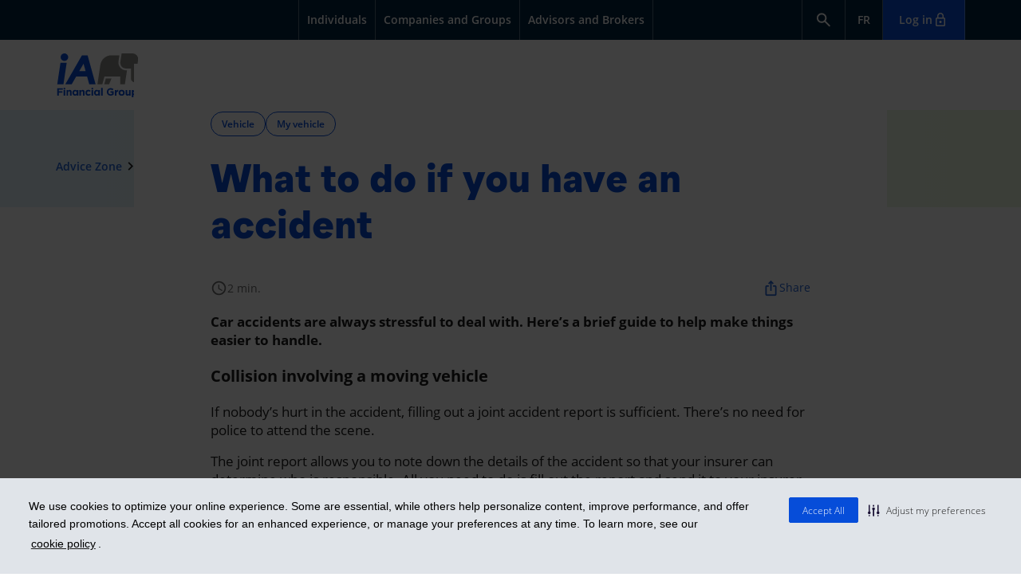

--- FILE ---
content_type: text/html; charset=utf-8
request_url: https://ia.ca/advice-zone/vehicle/what-to-do-if-you-have-an-accident
body_size: 18408
content:

<!DOCTYPE html>
<html lang="en" prefix="og: https://ogp.me/ns#" data-id-page="{47C30E1A-B848-41FA-832B-83B373F35A86}">
<head title="What to do if you have an accident">
    

    <title>What to do if you have an accident</title>

<link rel="alternate" href="https://ia.ca/advice-zone/vehicle/what-to-do-if-you-have-an-accident" hreflang="en" title="What to do if you have an accident">
        <link rel="alternate" href="https://ia.ca/zone-conseils/auto/quoi-faire-en-cas-accident" hreflang="fr" title="Quoi faire en cas d’accident?">

    <link rel="canonical" href="https://ia.ca/advice-zone/vehicle/what-to-do-if-you-have-an-accident">

<meta charset="utf-8">
    <meta name="description" content="Car accidents are always stressful to deal with. Here’s a brief guide to help make things easier to handle.">

<meta name="viewport" content="width=device-width, initial-scale=1.0">


    <meta name="twitter:card" content="summary">
        <meta name="twitter:image" content="https://files.ia.ca/-/media/files/ia/zoneconseilsv2/auto/2023/og-couleur/quoi-faire-en-cas-accident.png">
        <meta name="twitter:title" content="&lt;titre_article&gt;">
    <meta name="twitter:url" content="http://ia.ca/advice-zone/vehicle/what-to-do-if-you-have-an-accident">





        <meta property="og:image" content="https://files.ia.ca/-/media/files/ia/zoneconseilsv2/auto/2023/og-couleur/quoi-faire-en-cas-accident.png">
        <meta property="og:title" content="What to do if you have an accident">
        <meta property="og:description" content="Car accidents are always stressful to deal with. Here’s a brief guide to help make things easier to handle.">
    <meta property="og:type" content="website">
    <meta property="og:url" content="http://ia.ca/advice-zone/vehicle/what-to-do-if-you-have-an-accident">
        <meta property="og:site_name" content="iA Financial Group">
    <meta property="og:locale" content="en_US">

    

    
    
    <link rel="preconnect" href="https://content.ia.ca">

    <link rel="preload" as="font" href="https://content.ia.ca/content/commun/fonts/opensans-semibold-webfont.woff2" type="font/woff2" crossorigin="">
<link rel="preload" as="font" href="https://content.ia.ca/content/commun/fonts/opensans-regular-webfont.woff2" type="font/woff2" crossorigin="">
<link rel="preload" as="font" href="https://content.ia.ca/content/commun/fonts/opensans-italic-webfont.woff2" type="font/woff2" crossorigin="">
<link rel="preload" as="font" href="https://content.ia.ca/content/commun/fonts/opensans-bold-webfont.woff2" type="font/woff2" crossorigin="">
<link rel="preload" as="font" href="https://content.ia.ca/content/commun/fonts/ia_icons.woff" type="font/woff" crossorigin="">
<link rel="preload" as="font" href="https://content.ia.ca/content/commun/fonts/muoto-regular.woff2" type="font/woff2" crossorigin="">
<link rel="preload" as="font" href="https://content.ia.ca/content/commun/fonts/muoto-bold.woff2" type="font/woff2" crossorigin="">
<link rel="preload" as="font" href="https://content.ia.ca/content/commun/fonts/muoto-bolditalic.woff2" type="font/woff2" crossorigin="">
<link rel="preload" as="font" href="https://content.ia.ca/content/commun/fonts/muoto-italic.woff2" type="font/woff2" crossorigin="">
<link rel="preload" as="font" href="https://content.ia.ca/content/commun/fonts/muoto-light.woff2" type="font/woff2" crossorigin="">
<link rel="preload" as="font" href="https://content.ia.ca/content/commun/fonts/muoto-lightitalic.woff2" type="font/woff2" crossorigin="">

    
    
        <!-- Google Tag Manager -->
        <script>
        (function(w,d,s,l,i){w[l]=w[l]||[];w[l].push({'gtm.start':
        new Date().getTime(),event:'gtm.js'});var f=d.getElementsByTagName(s)[0],
        j=d.createElement(s),dl=l!='dataLayer'?'&l='+l:'';j.async=true;j.src=
        'https://www.googletagmanager.com/gtm.js?id='+i+dl+'&gtm_auth=X6nRGYHeNIgx9Wr5ZUj0dA&gtm_preview=env-2&gtm_cookies_win=x';f.parentNode.insertBefore(j,f);
        })(window, document, 'script', 'dataLayer', 'GTM-KDRQVT3');
 
        window.dataLayer = window.dataLayer || [];
        </script>
        <!-- End Google Tag Manager -->
        <meta name="environment-type" content="prod">
        <meta name="lob" content="">


<script src="https://content.ia.ca/scripts/commun/lib/r-000236b/require.min.js"></script>
<script id="main-require-config-script" src="https://content.ia.ca/scripts/commun/app/r-295c7a9/commun-require-config.min.js"></script>
    
<script type='text/javascript' src='https://content.ia.ca/scripts/ia/app/require-config.js'></script>


    
    



    
    <link href="https://content.ia.ca/content/commun/css/base/ia_icons.min.css" rel="stylesheet">


        <link href="https://content.ia.ca/content/commun/css/base/fonts.min.css" rel="stylesheet">
        <link href="https://content.ia.ca/content/commun/css/base/grids.min.css" rel="stylesheet">
<link href="https://content.ia.ca/bundles/commun/design-system.css?v=iets0exgglxhyek4upbihxlgfdlzofa6duuuuhfdxf81" rel="stylesheet">
<link href="https://content.ia.ca/content/commun/css/base/font-awesome.min.css" rel="stylesheet" media="print" onload="this.media='all'" importance="low">

    


    

    


<link href="https://content.ia.ca/bundles/css/r-295c7a9/navigation-ia-simplifie.css" rel="stylesheet">


<link href="https://content.ia.ca/bundles/css/r-295c7a9/footer.css" rel="stylesheet">


<link href="https://content.ia.ca/content/ia/css/_modules/r-295c7a9/zone-conseils-v2.min.css" rel="stylesheet">
    
<link rel="shortcut icon" href="https://files.ia.ca/-/media/files/ia/favicon.ico"></head>

    <body class="site-website page-*">
        <script>
            window.routersSetup = window.routersSetup || [];
        </script>

        
        <!-- BEGIN NOINDEX -->
        <!-- Google Tag Manager (noscript) -->
        <noscript>
            <iframe src="https://www.googletagmanager.com/ns.html?id=GTM-KDRQVT3&gtm_auth=X6nRGYHeNIgx9Wr5ZUj0dA&gtm_preview=env-2&gtm_cookies_win=x" height="0" width="0" style="display:none;visibility:hidden"></iframe>
        </noscript>
        <!-- End Google Tag Manager (noscript) -->
        <!-- END NOINDEX -->
        <script>
        require(['analytics_ia'], function (tracker) {
            tracker.initAutoTracking('prod', '', '{47C30E1A-B848-41FA-832B-83B373F35A86}');
        });
        </script>

        
        <div class="consentOverlay" style="display: none; background-color: black; position: fixed; left: 0px; right: 0px; top: 0px; bottom: 0px; z-index: 9998; opacity: 0.75"></div>
<script>
    function gererLienPreferencesCookies() {
        const linkManageCookies = document.querySelector('.js-gerer-cookies');
        if (!linkManageCookies) return;
        if (!window.hasOwnProperty('showConsentPreferencesPopup')) {
            linkManageCookies.classList.add('permanent-display-none');
        } else {
            linkManageCookies.classList.remove('permanent-display-none');
            linkManageCookies.addEventListener('click', event => {
                event.preventDefault();
                window.showConsentPreferencesPopup();
            })
        }
    }

    function gererBanniereConsentement() {
        const intervalId = window.setInterval(() => {
            const consentOverlay = document.querySelector(".consentOverlay");
            const consentBanner = document.querySelector(".cc-banner");
            if (consentBanner != null && !consentBanner.classList.contains("cc-invisible")) {
                consentOverlay.style['display'] = 'block';
                document.body.style['overflow-y'] = 'hidden';
            } else {
                consentOverlay.style['display'] = 'none';
                document.body.style['overflow-y'] = null;
            }
        }, 250);
    }

    window.addEventListener('load', (event) => {
        try {
            gererLienPreferencesCookies();
            gererBanniereConsentement();
        } catch {
            console.error("Error while initialiazing the cookie consent management script.");
        }
    });
</script>

                   


        <div class="mediaquery-indicator" aria-hidden="true"></div>

        






<div class="layout-principal">
    



<!-- BEGIN NOINDEX -->
<header id="header" class="navbar group" role="banner">
    <button type="button" class="skip-to-content" tabindex="0">SkipToContent</button>
    <div class="inner">
        <div class="navbar-header-mobile group">
            <button id="toggle-menu" class="navbar-toggle" type="button" data-toggle="collapse" data-target="#nav-primaire.navbar-collapse,#nav-secondaire.navbar-collapse, .navbar-collapse.utility" aria-expanded="false" aria-label="open">
                <span class="sr-only">Toggle navigation</span>
                <span class="icon-bar"></span>
                <span class="icon-bar"></span>
                <span class="icon-bar"></span>
            </button>

            <ul class="nav navbar-nav">
                <li class="alert">
                    <a class="btn-toggle-alert" href="#" role="button" aria-label="open" aria-expanded="false" aria-controls="alert-banner" data-utag-pos="menu" data-utag-type="interaction" data-utag-name="alert"><svg xmlns="http://www.w3.org/2000/svg" height="24px" viewbox="0 -960 960 960" width="24px" fill="#064DD9"><path d="M200-200q-17 0-28.5-11.5T160-240q0-17 11.5-28.5T200-280h40v-280q0-83 50-147.5T420-792v-28q0-25 17.5-42.5T480-880q25 0 42.5 17.5T540-820v28q80 20 130 84.5T720-560v280h40q17 0 28.5 11.5T800-240q0 17-11.5 28.5T760-200H200Zm280-300Zm0 420q-33 0-56.5-23.5T400-160h160q0 33-23.5 56.5T480-80ZM320-280h320v-280q0-66-47-113t-113-47q-66 0-113 47t-47 113v280Z"></path></svg></a>
                </li>
                <li class="dropdown search">
                    <a href="#" class="ico-recherche dropdown-toggle" aria-label="open" data-toggle="dropdown" role="button" data-utag-type="search" data-utag-name="search" data-utag-pos="menu"><svg xmlns="http://www.w3.org/2000/svg" height="24px" viewbox="0 -960 960 960" width="24px" fill="#064DD9"><path d="M380-320q-109 0-184.5-75.5T120-580q0-109 75.5-184.5T380-840q109 0 184.5 75.5T640-580q0 44-14 83t-38 69l224 224q11 11 11 28t-11 28q-11 11-28 11t-28-11L532-372q-30 24-69 38t-83 14Zm0-80q75 0 127.5-52.5T560-580q0-75-52.5-127.5T380-760q-75 0-127.5 52.5T200-580q0 75 52.5 127.5T380-400Z"></path></svg></a>
                    <ul class="dropdown-menu arrow_box recherche">
                        <li>
                            <form class="header-form-recherche" data-utag-fname="form_search_topmenu" data-utag-form-type="search" method="get" data-utag-ignore-form-view="true">
                                <label for="MobileSearch" class="sr-only">Search</label>
                                <input type="text" id="MobileSearch" class="textbox" title="Search" data-utag-enable-value-tracking="true">
                                <button type="submit" class="btn bouton-recherche">Search</button>
                            </form>
                        </li>

                    </ul>
                </li>
                
                
            </ul>

            <div class="logo-ia">


                        <a href="/individuals" data-utag-type="image" data-utag-name="main_logo" data-utag-pos="top_menu" aria-label="Logo iA Financial Group">
                            <svg xmlns="http://www.w3.org/2000/svg" viewbox="0 0 230.6 125" aria-label="logo_iAFG_DSiA" role="img">
  <title xmlns="">logo_iAFG_DSiA</title>
  <defs>
    <style>.logo-ia-1{fill:#064dd9}.logo-ia-2{fill:#7c878e}.logo-ia-3{fill:#2f4995}</style>
  </defs>
  <path d="M9.23 26.75h17.65l-9.19 61.08H.06z" class="logo-ia-1"></path>
  <circle cx="20.46" cy="10.77" r="10.77" class="logo-ia-1"></circle>
  <path d="M91.1 87.83h18.1L86.46 5.43h-16L23.1 87.83h18.22l12.5-21.76h31.26ZM62.83 50.39l12.11-21.05 5.81 21.06Z" class="logo-ia-1"></path>
  <path d="M214.44 0a16.16 16.16 0 0 1 15.86 19.25L223 68.38a2.82 2.82 0 0 0 0 .49 2.73 2.73 0 0 0 2.73 2.73h2.66v10.8h-7.58A10.75 10.75 0 0 1 210 71.65V43h-13.8a16.89 16.89 0 0 1-1.85-.1 16.53 16.53 0 0 1-14.55-14.29 16.93 16.93 0 0 1 .15-5.15L183.47 0Z" class="logo-ia-2"></path>
  <path d="M177.12 5.43h-22.94C137.93 5.43 124.55 18 122.64 34l-8.07 53.81h13.87l6-21.76h45v21.78h13.27l6-39.42h-2.52a22.57 22.57 0 0 1-2.47-.13 22 22 0 0 1-19.36-19 22.41 22.41 0 0 1 .07-6.11l2.66-17.75" class="logo-ia-2"></path>
  <path d="M134 87.83h13.82l6.83-16.36h-16.11z" class="logo-ia-2"></path>
  <path d="M0 99.42h15.85v4.16H4.58V108h9.93v4.16H4.58v8.06H0ZM18.26 104.3h4.52v15.94h-4.52zM26.41 104.3h4.52v2.26a5.64 5.64 0 0 1 4.66-2.56c3.41 0 5.41 2.26 5.41 5.92v10.32h-4.51v-8.89c0-2.14-1-3.24-2.74-3.24s-2.83 1.1-2.83 3.24v8.89h-4.51zM43.24 112.3v-.06c0-5.32 3.48-8.24 7.26-8.24a6.12 6.12 0 0 1 5 2.38v-2.08H60v15.94h-4.54v-2.29a5.85 5.85 0 0 1-5 2.59c-3.68 0-7.22-2.92-7.22-8.24zm12.28 0v-.06c0-2.65-1.75-4.4-3.87-4.4s-3.9 1.72-3.9 4.4v.06c0 2.65 1.78 4.4 3.9 4.4s3.87-1.76 3.87-4.4zM63.31 104.3h4.52v2.26A5.64 5.64 0 0 1 72.5 104c3.42 0 5.41 2.26 5.41 5.92v10.32h-4.52v-8.89c0-2.14-1-3.24-2.74-3.24s-2.82 1.1-2.82 3.24v8.89h-4.52ZM80.44 112.36v-.06a8.18 8.18 0 0 1 8.36-8.3 7.84 7.84 0 0 1 6.36 2.68l-2.77 3a4.66 4.66 0 0 0-3.63-1.75 4.07 4.07 0 0 0-3.87 4.34v.06a4.08 4.08 0 0 0 4 4.4A5 5 0 0 0 92.6 115l2.65 2.68a8 8 0 0 1-6.51 2.91 8.14 8.14 0 0 1-8.3-8.23zM97.77 104.3h4.52v15.94h-4.52zM104.85 112.3v-.06c0-5.32 3.48-8.24 7.26-8.24a6.12 6.12 0 0 1 5 2.38v-2.08h4.52v15.94h-4.52v-2.29a5.85 5.85 0 0 1-5 2.59c-3.72 0-7.26-2.92-7.26-8.24zm12.28 0v-.06c0-2.65-1.75-4.4-3.87-4.4s-3.9 1.72-3.9 4.4v.06c0 2.65 1.78 4.4 3.9 4.4s3.87-1.76 3.87-4.4zM125.13 98.53h4.52v21.71h-4.52zM141.13 109.89v-.06A10.68 10.68 0 0 1 152 99.07a11.43 11.43 0 0 1 8.18 2.85l-2.88 3.48a7.67 7.67 0 0 0-5.44-2.11 6.25 6.25 0 0 0-6 6.48v.06a6.24 6.24 0 0 0 6.3 6.6 7.31 7.31 0 0 0 4.31-1.25v-3h-4.61v-4h9v9a13.51 13.51 0 0 1-8.89 3.3c-6.38.11-10.84-4.48-10.84-10.59zM164.26 104.3h4.52v3.21c.92-2.2 2.41-3.63 5.08-3.51v4.73h-.24c-3 0-4.85 1.81-4.85 5.62v5.89h-4.52ZM174.85 112.36v-.06a8.63 8.63 0 0 1 17.25-.06v.06a8.63 8.63 0 0 1-17.25.06Zm12.79 0v-.06a4.23 4.23 0 0 0-4.19-4.4 4.08 4.08 0 0 0-4.13 4.34v.06a4.23 4.23 0 0 0 4.19 4.4 4.08 4.08 0 0 0 4.13-4.34ZM194.63 114.62V104.3h4.52v8.89c0 2.14 1 3.24 2.74 3.24s2.83-1.1 2.83-3.24v-8.89h4.52v15.94h-4.52V118a5.64 5.64 0 0 1-4.67 2.56c-3.43-.02-5.42-2.28-5.42-5.94zM212.65 104.3h4.52v2.29a5.85 5.85 0 0 1 5-2.59c3.72 0 7.26 2.91 7.26 8.24v.06c0 5.32-3.48 8.24-7.26 8.24a6.12 6.12 0 0 1-5-2.38V125h-4.52zm12.22 8v-.06c0-2.65-1.78-4.4-3.9-4.4s-3.87 1.75-3.87 4.4v.06c0 2.65 1.75 4.4 3.87 4.4s3.9-1.7 3.9-4.4z" class="logo-ia-1"></path>
  <path d="M100 98.06a2.57 2.57 0 1 1-2.59 2.59 2.57 2.57 0 0 1 2.59-2.59zM20.52 98.06a2.57 2.57 0 1 1-2.59 2.59 2.57 2.57 0 0 1 2.59-2.59z" class="logo-ia-3"></path>
</svg>
                        </a>
            </div>

        </div>
        
<nav id="nav-primaire" role="navigation" class="navbar-collapse collapse" aria-label="main menu">
    <ul class="nav navbar-nav navbar-left">
                <li>
                        <a href="/individuals" target="_self" data-utag-type="individuals" data-utag-name="individuals" data-utag-pos="menu" data-utag-event="" data-utag-dest="">
                            <i class=""></i>
                            Individuals
                        </a>
                </li>
                <li>
                        <a href="/business" target="_self" data-utag-type="companies_and_groups" data-utag-name="companies_and_groups" data-utag-pos="menu" data-utag-event="" data-utag-dest="">
                            <i class=""></i>
                            Companies and Groups
                        </a>
                </li>
                <li>
                        <a href="/advisors-brokers" target="_self" data-utag-type="advisors_and_brokers" data-utag-name="advisors_and_brokers" data-utag-pos="menu" data-utag-event="" data-utag-dest="">
                            <i class=""></i>
                            Advisors and Brokers
                        </a>
                </li>

        
    </ul>

    <ul class="nav navbar-nav navbar-right">
        <li class="dropdown search">
            <a href="#" class="ico-recherche dropdown-toggle" data-toggle="dropdown" role="button" aria-label="open" data-utag-type="button" data-utag-name="search" data-utag-pos="menu"><svg xmlns="http://www.w3.org/2000/svg" height="24px" viewbox="0 -960 960 960" width="24px" fill="#fff"><path d="M380-320q-109 0-184.5-75.5T120-580q0-109 75.5-184.5T380-840q109 0 184.5 75.5T640-580q0 44-14 83t-38 69l224 224q11 11 11 28t-11 28q-11 11-28 11t-28-11L532-372q-30 24-69 38t-83 14Zm0-80q75 0 127.5-52.5T560-580q0-75-52.5-127.5T380-760q-75 0-127.5 52.5T200-580q0 75 52.5 127.5T380-400Z"></path></svg></a>
            <ul class="dropdown-menu arrow_box recherche">
                <li>
                    <form class="header-form-recherche" method="get" data-utag-fname="form_search_topmenu" data-utag-form-type="search" data-utag-ignore-form-view="true">
                        <label for="MainSearch" class="sr-only">Search</label>
                        <input type="text" id="MainSearch" class="textbox" title="Search" data-utag-enable-value-tracking="true">
                        <button type="submit" class="btn bouton-recherche">Search</button>
                    </form>
                </li>
            </ul>
        </li>
        <li class="alert">
            <a class="btn-toggle-alert" href="#" role="button" aria-label="open" aria-expanded="false" aria-controls="alert-banner" data-utag-pos="menu" data-utag-type="interaction" data-utag-name="alert"><svg xmlns="http://www.w3.org/2000/svg" height="24px" viewbox="0 -960 960 960" width="24px" fill="#fff"><path d="M200-200q-17 0-28.5-11.5T160-240q0-17 11.5-28.5T200-280h40v-280q0-83 50-147.5T420-792v-28q0-25 17.5-42.5T480-880q25 0 42.5 17.5T540-820v28q80 20 130 84.5T720-560v280h40q17 0 28.5 11.5T800-240q0 17-11.5 28.5T760-200H200Zm280-300Zm0 420q-33 0-56.5-23.5T400-160h160q0 33-23.5 56.5T480-80ZM320-280h320v-280q0-66-47-113t-113-47q-66 0-113 47t-47 113v280Z"></path></svg></a>
        </li>
        <li>
            <a href="http://ia.ca/zone-conseils/auto/quoi-faire-en-cas-accident" data-id="topLangMenuItem" lang="fr" aria-label="French" data-utag-type="language" data-utag-name="fr" data-utag-pos="menu"><span>FR</span></a>
        </li>
        <li class="connexion">
            <a class="btn-connexion">Log in<svg xmlns="http://www.w3.org/2000/svg" height="20px" viewbox="0 -960 960 960" width="20px" fill="#fff"><path d="M263.72-96Q234-96 213-117.15T192-168v-384q0-29.7 21.15-50.85Q234.3-624 264-624h24v-96q0-79.68 56.23-135.84 56.22-56.16 136-56.16Q560-912 616-855.84q56 56.16 56 135.84v96h24q29.7 0 50.85 21.15Q768-581.7 768-552v384q0 29.7-21.16 50.85Q725.68-96 695.96-96H263.72Zm.28-72h432v-384H264v384Zm216.21-120Q510-288 531-309.21t21-51Q552-390 530.79-411t-51-21Q450-432 429-410.79t-21 51Q408-330 429.21-309t51 21ZM360-624h240v-96q0-50-35-85t-85-35q-50 0-85 35t-35 85v96Zm-96 456v-384 384Z"></path></svg></a>
        </li>
    </ul>
</nav>

<div class="modale-connexion-overlay">
    <div class="modale-connexion">
        <button class="modale-connexion-close"><span class="material-icons font-size-24">close</span></button>
        <div class="modale-connexion-content">
            <p class="font-size-32 margin-0 margin-bottom-48 font-weight-bold">Log in</p>
            

<div class="nav-connexion">

    <div class="espace-client">
        <p class="nav-connexion-h3 font-weight-bold">My Client Space</p>

        <ul class="nav-connexion-primary">

                <li class="nav-connexion-item">
                    <svg xmlns="http://www.w3.org/2000/svg" viewbox="160 -800 640 640" class="arrowForward"><path d="M647-440H160v-80h487L423-744l57-56 320 320-320 320-57-56 224-224Z"></path></svg>
                    <a href="https://clients.ia.ca" target="_self">
                                <div class="margin-bottom-24">
                                    <img src="https://files.ia.ca/-/media/files/ia/dsia/navigation/icone-client-ia-dsia.svg" width="168" height="48" alt="">
                                </div>
                            <p class="nav-connexion-h4 font-weight-bold">
                                Insurance, savings <br>and loans

                            </p>
                    </a>
                </li>
                <li class="nav-connexion-item">
                    <svg xmlns="http://www.w3.org/2000/svg" viewbox="160 -800 640 640" class="arrowForward"><path d="M647-440H160v-80h487L423-744l57-56 320 320-320 320-57-56 224-224Z"></path></svg>
                    <a href="https://iaah.clients.ia.ca" target="_blank">
                                <div class="margin-bottom-24">
                                    <img src="https://files.ia.ca/-/media/files/ia/dsia/navigation/icone-client-iaah-dsia.svg" width="108" height="48" alt="">
                                </div>
                            <p class="nav-connexion-h4 font-weight-bold">
                                Auto and home <br>insurance

                                    <button class="nav-connexion-toggle-popover material-icons-outlined font-size-17 color-base-white" data-toggle="popover" data-content="Includes recreational and leisure vehicles (motorcycles, snowmobiles, ATVs, motorhomes, etc.), except boats." data-container="body" data-placement="top" data-class="nav-connexion-popover">info</button>
                            </p>
                    </a>
                </li>
        </ul>
    </div>
    <div class="espace-affaire">
        <p class="nav-connexion-h3 font-weight-bold">Business space</p>

            <ul class="nav-connexion-secondary">

                    <li class="nav-connexion-item">
                        <a href="https://iaa.secureweb.inalco.com/" target="_blank" class="nav-connexion-link">Advisor centre<span class="material-icons-outlined">arrow_forward</span></a>
                    </li>
                    <li class="nav-connexion-item">
                        <a href="https://iapunifia.secureweb.inalco.com/" target="_blank" class="nav-connexion-link">Dealer centre (UniFI)<span class="material-icons-outlined">arrow_forward</span></a>
                    </li>
                    <li class="nav-connexion-item">
                        <a href="/page-rave-en" target="_blank" class="nav-connexion-link">Partner centre (Rave)<span class="material-icons-outlined">arrow_forward</span></a>
                    </li>
            </ul>
    </div>
</div>

<script>
    require(['jquery', 'tooltip', 'popover'], function ($) {
        $(document).mouseup(function (e) {
            var modaleContainer = $('.nav-connexion-open .modale-connexion-content');
            var popoverContainer = $('.popover');
            if (!modaleContainer.is(e.target) && modaleContainer.has(e.target).length === 0 && !popoverContainer.is(e.target) && popoverContainer.has(e.target).length === 0) {
                closeModal();
            }
        });

        const popoverElement = $('.nav-connexion-toggle-popover');
        popoverElement.popover()
        popoverElement.on('click', function () {
            var popoverId = $(this).attr('aria-describedby');
            $('#' + popoverId).addClass($(this).data("class"));
        });

        //Fix le bug de la première fois qu'on click sur (i), le popover se place sur le bouton au lieu du (i) donc en cliquant deux fois
        //Le popover s'ouvre et se ferme immédiatement, les clicks suivants vont ouvrir normalement
        popoverElement.trigger('click');
        popoverElement.trigger('click');

        /*********************************************************************************************/
        /* Gestion du modal de connexion (on ouvre le modal avec ou sans la section "espace affaire")
        /*********************************************************************************************/

        handleConnectionModal();

        function openModal() {
            $('body').addClass('nav-connexion-open');
        }

        function closeModal() {
            $('body').removeClass('nav-connexion-open');
        }

        function showEspaceAffaire(show = true) {
            const espaceAffaire = $('.espace-affaire');
            if (espaceAffaire.length > 0) {
                show ? espaceAffaire.show() : espaceAffaire.hide();
            } else {
                console.error('css class .espace-affaire not found');
            }
        }

        function handleConnectionModal() {
            //SANS SECTION 'ESPACE AFFAIRE'
            const listeCssSelectorSansEspaceAffaire = [                
                `a[data-utag-type='connexion']`,
                `a[data-utag-name='client_space']`, // Lien de connexion dans les sous-menus ASSURANCE/EPARGNE/PRET 'Me connecter à l'espace client'
                `a[class*='espace-client']`
            ]
          
            listeCssSelectorSansEspaceAffaire.forEach(selector => {                
                $(selector).on('click', event => {
                    event.preventDefault();
                    showEspaceAffaire(false);
                    openModal();
                })
            });            

            //AVEC SECTION 'ESPACE AFFAIRE'
            $('.btn-connexion').on('click', event => {
                event.preventDefault();
                showEspaceAffaire();
                openModal();
            });
        }
    });
</script>
        </div>
    </div>
</div>

<script>
    require(['jquery', 'analytics_ia'], function ($, a_ia) {
        $(".header-form-recherche").submit(function (event) {
            event.preventDefault();
            var value = $(this).children('.textbox').val();
            window.location.href = "/search#q=" + value;
        });

        var newLang = $("[data-id='topLangMenuItem']").attr("lang").substr(0, 2);

        $("[data-id='topLangMenuItem'], .footer-links-left .langue a").addClass('language');
        $(".footer-links-left .langue a, [data-id='topLangMenuItem']").attr('data-language', newLang);

        $(document).ready(function () {
            modifierCookieLanguageDetection("languageDetection", 360);
        });

        function modifierCookieLanguageDetection(cname, exdays) {
            var languageDetection = obtenirInfoCookie("languageDetection");
            if (languageDetection === newLang) {
                var changementLanguePour;
                if (newLang === "fr") {
                    changementLanguePour = "en";
                } else {
                    changementLanguePour = "fr";
                }

                var d = new Date();
                d.setTime(d.getTime() + (exdays * 24 * 60 * 60 * 1000));
                var expires = "expires=" + d.toUTCString();
                document.cookie = cname + "=" + changementLanguePour + ";" + expires + ";path=/";
            }
        }

        function obtenirInfoCookie(nomCookie) {
            var nom = nomCookie + "=";
            var cookieDecode = decodeURIComponent(document.cookie);
            var ca = cookieDecode.split(';');
            for (var i = 0; i < ca.length; i++) {
                var c = ca[i];
                while (c.charAt(0) == ' ') {
                    c = c.substring(1);
                }
                if (c.indexOf(nom) == 0) {
                    return c.substring(nom.length, c.length);
                }
            }
            return "";
        }

        $('.btn-connexion').on('click', function() {
            $('body').addClass('nav-connexion-open');
        });
    });
</script>

    </div>
</header>
<!-- END NOINDEX -->

<script>
    require(['jquery'], function ($) {

        function goToByScroll(id) {
            $(id).attr('tabindex', '0')
            $('html,body').animate({ scrollTop: $(id).offset().top }, 'fast');
            $(id).focus();
        }

        $('.skip-to-content').click(function () {
            goToByScroll('#main');
        });

        /*Changement de aria-expanded sur le bouton burger*/
        $('#toggle-menu').click(function () {
            var flag = $('#nav-primaire').hasClass('collapsing');
            if (!flag) {
                ($(this).attr('aria-expanded') == 'false') ? $(this).attr('aria-expanded', 'true').attr('aria-label', 'close') : $(this).attr('aria-expanded', 'false').attr('aria-label', 'open');
            }
        });
    });
</script>        <div class="bt-alert" style="display: none">
            <a class="btn-toggle-alert" href="#" role="button" aria-label="close" aria-expanded="true" aria-controls="alert-banner" data-utag-pos="menu" data-utag-type="interaction" data-utag-name="alert_close">
            </a>
        </div>
        <div id="section-nav" class="">
            <div class="inner">
                


<!-- BEGIN NOINDEX -->
<div class="nav-secondaire">
    <div class="inner">
        <nav id="nav-secondaire" role="navigation" class="navbar-collapse collapse navbar-sub">

            <div class="navbar-sub-main">
                <div class="logo-ia">

                            <a href="/individuals" data-utag-type="image" data-utag-name="main_logo" data-utag-pos="menu" aria-label="Logo iA Financial Group">
                                <svg xmlns="http://www.w3.org/2000/svg" viewbox="0 0 230.6 125" aria-label="iAFG-DSiA" role="img">
  <title xmlns="">iAFG-DSiA</title>
  <defs>
    <style>.logo-ia-1{fill:#064DD9}.logo-ia-2{fill:#8C8C87}</style>
  </defs>
  <path d="M9.23 26.75h17.65l-9.19 61.08H.06z" class="logo-ia-1"></path>
  <circle cx="20.46" cy="10.77" r="10.77" class="logo-ia-1"></circle>
  <path d="M91.1 87.83h18.1L86.46 5.43h-16L23.1 87.83h18.22l12.5-21.76h31.26ZM62.83 50.39l12.11-21.05 5.81 21.06Z" class="logo-ia-1"></path>
  <path d="M214.44 0a16.16 16.16 0 0 1 15.86 19.25L223 68.38a2.82 2.82 0 0 0 0 .49 2.73 2.73 0 0 0 2.73 2.73h2.66v10.8h-7.58A10.75 10.75 0 0 1 210 71.65V43h-13.8a16.89 16.89 0 0 1-1.85-.1 16.53 16.53 0 0 1-14.55-14.29 16.93 16.93 0 0 1 .15-5.15L183.47 0Z" class="logo-ia-2"></path>
  <path d="M177.12 5.43h-22.94C137.93 5.43 124.55 18 122.64 34l-8.07 53.81h13.87l6-21.76h45v21.78h13.27l6-39.42h-2.52a22.57 22.57 0 0 1-2.47-.13 22 22 0 0 1-19.36-19 22.41 22.41 0 0 1 .07-6.11l2.66-17.75" class="logo-ia-2"></path>
  <path d="M134 87.83h13.82l6.83-16.36h-16.11z" class="logo-ia-2"></path>
  <path d="M0 99.42h15.85v4.16H4.58V108h9.93v4.16H4.58v8.06H0ZM18.26 104.3h4.52v15.94h-4.52zM26.41 104.3h4.52v2.26a5.64 5.64 0 0 1 4.66-2.56c3.41 0 5.41 2.26 5.41 5.92v10.32h-4.51v-8.89c0-2.14-1-3.24-2.74-3.24s-2.83 1.1-2.83 3.24v8.89h-4.51zM43.24 112.3v-.06c0-5.32 3.48-8.24 7.26-8.24a6.12 6.12 0 0 1 5 2.38v-2.08H60v15.94h-4.54v-2.29a5.85 5.85 0 0 1-5 2.59c-3.68 0-7.22-2.92-7.22-8.24zm12.28 0v-.06c0-2.65-1.75-4.4-3.87-4.4s-3.9 1.72-3.9 4.4v.06c0 2.65 1.78 4.4 3.9 4.4s3.87-1.76 3.87-4.4zM63.31 104.3h4.52v2.26A5.64 5.64 0 0 1 72.5 104c3.42 0 5.41 2.26 5.41 5.92v10.32h-4.52v-8.89c0-2.14-1-3.24-2.74-3.24s-2.82 1.1-2.82 3.24v8.89h-4.52ZM80.44 112.36v-.06a8.18 8.18 0 0 1 8.36-8.3 7.84 7.84 0 0 1 6.36 2.68l-2.77 3a4.66 4.66 0 0 0-3.63-1.75 4.07 4.07 0 0 0-3.87 4.34v.06a4.08 4.08 0 0 0 4 4.4A5 5 0 0 0 92.6 115l2.65 2.68a8 8 0 0 1-6.51 2.91 8.14 8.14 0 0 1-8.3-8.23zM97.77 104.3h4.52v15.94h-4.52zM104.85 112.3v-.06c0-5.32 3.48-8.24 7.26-8.24a6.12 6.12 0 0 1 5 2.38v-2.08h4.52v15.94h-4.52v-2.29a5.85 5.85 0 0 1-5 2.59c-3.72 0-7.26-2.92-7.26-8.24zm12.28 0v-.06c0-2.65-1.75-4.4-3.87-4.4s-3.9 1.72-3.9 4.4v.06c0 2.65 1.78 4.4 3.9 4.4s3.87-1.76 3.87-4.4zM125.13 98.53h4.52v21.71h-4.52zM141.13 109.89v-.06A10.68 10.68 0 0 1 152 99.07a11.43 11.43 0 0 1 8.18 2.85l-2.88 3.48a7.67 7.67 0 0 0-5.44-2.11 6.25 6.25 0 0 0-6 6.48v.06a6.24 6.24 0 0 0 6.3 6.6 7.31 7.31 0 0 0 4.31-1.25v-3h-4.61v-4h9v9a13.51 13.51 0 0 1-8.89 3.3c-6.38.11-10.84-4.48-10.84-10.59zM164.26 104.3h4.52v3.21c.92-2.2 2.41-3.63 5.08-3.51v4.73h-.24c-3 0-4.85 1.81-4.85 5.62v5.89h-4.52ZM174.85 112.36v-.06a8.63 8.63 0 0 1 17.25-.06v.06a8.63 8.63 0 0 1-17.25.06Zm12.79 0v-.06a4.23 4.23 0 0 0-4.19-4.4 4.08 4.08 0 0 0-4.13 4.34v.06a4.23 4.23 0 0 0 4.19 4.4 4.08 4.08 0 0 0 4.13-4.34ZM194.63 114.62V104.3h4.52v8.89c0 2.14 1 3.24 2.74 3.24s2.83-1.1 2.83-3.24v-8.89h4.52v15.94h-4.52V118a5.64 5.64 0 0 1-4.67 2.56c-3.43-.02-5.42-2.28-5.42-5.94zM212.65 104.3h4.52v2.29a5.85 5.85 0 0 1 5-2.59c3.72 0 7.26 2.91 7.26 8.24v.06c0 5.32-3.48 8.24-7.26 8.24a6.12 6.12 0 0 1-5-2.38V125h-4.52zm12.22 8v-.06c0-2.65-1.78-4.4-3.9-4.4s-3.87 1.75-3.87 4.4v.06c0 2.65 1.75 4.4 3.87 4.4s3.9-1.7 3.9-4.4z" class="logo-ia-1"></path>
  <path d="M100 98.06a2.57 2.57 0 1 1-2.59 2.59 2.57 2.57 0 0 1 2.59-2.59zM20.52 98.06a2.57 2.57 0 1 1-2.59 2.59 2.57 2.57 0 0 1 2.59-2.59z" class="logo-ia-1"></path>
</svg>
                            </a>
                </div>

                    <ul class="nav navbar-nav sub">



                            <li class="dropdown Assurance three-items ">

                                    <a href="#" class="dropdown-toggle" data-toggle="dropdown" role="button" aria-expanded="false" data-utag-type="image" data-utag-name="insurance" data-utag-pos="top_menu" data-utag-event="" data-utag-dest="">
                                        <i class="icone-coeur"></i>
                                        Insurance
                                        <span class="caret only-desktop"></span>
                                        <span class="caret icone-chevron-dropdown"></span>
                                    </a>
                                    <ul class="dropdown-menu dropdown-menu-large">

                                                <li class="colonne-menu colonne-menu-3">


                                                        <section class="" aria-labelledby="Protections">
                                                            <span data-title="Protections" class="mega-menu-content-titre">Coverage</span>

                                                            <ul class="mega-menu-content">
                                                                    <li>
                                                                            <a href="/life-insurance" target="_self" data-utag-type="insurance_coverage" data-utag-name="life_insurance" data-utag-pos="sub_menu" data-utag-event="" data-utag-dest="">
                                                                                Life insurance
                                                                            </a>
                                                                                                                                            </li>
                                                                    <li>
                                                                            <a href="/car-insurance" target="_self" data-utag-type="insurance_coverage" data-utag-name="car_insurance" data-utag-pos="sub_menu" data-utag-event="" data-utag-dest="">
                                                                                Car insurance
                                                                            </a>
                                                                                                                                            </li>
                                                                    <li>
                                                                            <a href="/recreational-leisure-vehicle-insurance" target="_self" data-utag-type="insurance_coverage" data-utag-name="rv_insurance" data-utag-pos="sub_menu" data-utag-event="" data-utag-dest="">
                                                                                RV insurance
                                                                            </a>
                                                                                                                                            </li>
                                                                    <li>
                                                                            <a href="/home-insurance" target="_self" data-utag-type="insurance_coverage" data-utag-name="home_insurance" data-utag-pos="sub_menu" data-utag-event="" data-utag-dest="">
                                                                                Home insurance
                                                                            </a>
                                                                                                                                            </li>
                                                                    <li>
                                                                            <a href="/mortgage-insurance" target="_self" data-utag-type="insurance_coverage" data-utag-name="mortgage_insurance" data-utag-pos="sub_menu" data-utag-event="" data-utag-dest="">
                                                                                Mortgage insurance
                                                                            </a>
                                                                                                                                            </li>
                                                                    <li>
                                                                            <a href="/health-disability-insurance" target="_self" data-utag-type="insurance_coverage" data-utag-name="criticall_illness_and_disability_insurance" data-utag-pos="sub_menu" data-utag-event="" data-utag-dest="">
                                                                                Health and disability insurance
                                                                            </a>
                                                                                                                                            </li>
                                                                    <li>
                                                                            <a href="/travel-insurance" target="_self" data-utag-type="insurance_coverage" data-utag-name="travel_insurance" data-utag-pos="sub_menu" data-utag-event="" data-utag-dest="">
                                                                                Travel Insurance
                                                                            </a>
                                                                                                                                            </li>
                                                            </ul>

                                                        </section>
                                                </li>
                                                <li class="colonne-menu colonne-menu-3">


                                                        <section class="" aria-labelledby="Outils">
                                                            <span data-title="Outils" class="mega-menu-content-titre">Tools and forms</span>

                                                            <ul class="mega-menu-content">
                                                                    <li>
                                                                            <a href="https://ia.ca/individuals/find-a-form#individual-insurance" target="_self" data-utag-type="insurance_already_client" data-utag-name="find_a_form" data-utag-pos="sub_menu" data-utag-event="" data-utag-dest="">
                                                                                Find a form
                                                                            </a>
                                                                                                                                            </li>
                                                                    <li>
                                                                            <a href="/financial-compass" target="_self" data-utag-type="insurance_tools" data-utag-name="compass" data-utag-pos="sub_menu" data-utag-event="" data-utag-dest="">
                                                                                iA Financial Compass
                                                                            </a>
                                                                                                                                            </li>
                                                                    <li>
                                                                            <a href="/life-insurance-calculator" target="_self" data-utag-type="insurance_tools" data-utag-name="life_insurance_calculator" data-utag-pos="sub_menu" data-utag-event="" data-utag-dest="">
                                                                                Term life insurance calculator
                                                                            </a>
                                                                                                                                            </li>
                                                                    <li>
                                                                            <a href="/critical-illness-insurance-calculator" target="_self" data-utag-type="insurance_tools" data-utag-name="critical_illness_calculator" data-utag-pos="sub_menu" data-utag-event="" data-utag-dest="">
                                                                                Critical illness insurance calculator
                                                                            </a>
                                                                                                                                            </li>
                                                                    <li>
                                                                            <a href="/individuals/insurance/mortgage-insurance/mortgage-insurance-calculator" target="_self" data-utag-type="insurance_tools" data-utag-name="critical_illness_calculator" data-utag-pos="sub_menu" data-utag-event="" data-utag-dest="">
                                                                                Mortgage insurance calculator
                                                                            </a>
                                                                                                                                            </li>
                                                                    <li>
                                                                            <a href="https://ia.ca/guaranteed-interest-account-performance" target="_self" data-utag-type="guaranteed_interest_account_rates_and_fund_performance" data-utag-name="fund_performance" data-utag-pos="sub_menu" data-utag-event="" data-utag-dest="">
                                                                                    <i class=""></i>
                                                                                Guaranteed interest account rates
                                                                            </a>
                                                                                                                                            </li>
                                                                    <li>
                                                                            <a href="https://ia.ca/individuals/individualsavings/fund-performance-and-overview" target="_self" data-utag-type="guaranteed_interest_account_rates_and_fund_performance" data-utag-name="fund_performance" data-utag-pos="sub_menu" data-utag-event="" data-utag-dest="">
                                                                                    <i class=""></i>
                                                                                Fund performance
                                                                            </a>
                                                                                                                                            </li>
                                                                    <li>
                                                                            <a href="/PublicFacing/ia/Home/dossier-indice-transition/page-indice-transition" target="_self" data-utag-type="guaranteed_interest_account_rates_and_fund_performance" data-utag-name="fund_performance" data-utag-pos="sub_menu" data-utag-event="" data-utag-dest="">
                                                                                    <i class=""></i>
                                                                                Diagnostic
                                                                            </a>
                                                                                                                                            </li>
                                                                    <li>
                                                                            <a href="/individuals/practical-tools" target="_self" data-utag-type="insurance_tools" data-utag-name="see_all_tools" data-utag-pos="sub_menu" data-utag-event="" data-utag-dest="">
                                                                                See all tools
                                                                            </a>
                                                                                                                                            </li>
                                                            </ul>

                                                        </section>
                                                </li>
                                                <li class="colonne-menu colonne-menu-3">


                                                        <section class="related" aria-labelledby="conseils">
                                                            <span data-title="conseils" class="mega-menu-content-titre">Advice</span>

                                                            <ul class="mega-menu-content">
                                                                    <li>
                                                                            <a href="/advice-zone" target="_self" data-utag-type="insurance_advice" data-utag-name="advice_zone" data-utag-pos="sub_menu" data-utag-event="" data-utag-dest="">
                                                                                    <i class=""></i>
                                                                                Advice zone
                                                                            </a>
                                                                                                                                            </li>
                                                                    <li>
                                                                            <a href="/individuals/value-advisor" target="_self" data-utag-type="insurance_advice" data-utag-name="the_value_of_an_advisor" data-utag-pos="sub_menu" data-utag-event="" data-utag-dest="">
                                                                                    <i class=""></i>
                                                                                The value of an advisor
                                                                            </a>
                                                                                                                                            </li>
                                                            </ul>

                                                        </section>
                                                        <section class="related" aria-labelledby="Client">
                                                            <span data-title="Client" class="mega-menu-content-titre">I am already a client</span>

                                                            <ul class="mega-menu-content">
                                                                    <li>
                                                                            <a href="/contact-us/insurance" target="_self" data-utag-type="insurance_already_client" data-utag-name="customer_service" data-utag-pos="sub_menu" data-utag-event="contact_us" data-utag-dest="">
                                                                                Customer service
                                                                            </a>
                                                                                                                                            </li>
                                                                    <li>
                                                                            <a href="/make-a-claim" target="_self" data-utag-type="insurance_already_client" data-utag-name="make_a_claim" data-utag-pos="sub_menu" data-utag-event="make_a_claim" data-utag-dest="">
                                                                                Make a claim
                                                                            </a>
                                                                                                                                            </li>
                                                                    <li>
                                                                            <a href="/my-insurance-group" target="_self" data-utag-type="insurance_coverage" data-utag-name="my_group_insurance" data-utag-pos="sub_menu" data-utag-event="" data-utag-dest="">
                                                                                My group insurance
                                                                            </a>
                                                                                                                                            </li>
                                                                    <li>
                                                                            <a href="/address-change" target="_self" data-utag-type="insurance_already_client" data-utag-name="change_my_address" data-utag-pos="sub_menu" data-utag-event="" data-utag-dest="">
                                                                                Change my address
                                                                            </a>
                                                                                                                                            </li>
                                                                    <li>
                                                                            <a href="/individuals/changing-your-beneficiary" target="_self" data-utag-type="insurance_already_client" data-utag-name="change_my_beneficiary" data-utag-pos="sub_menu" data-utag-event="" data-utag-dest="">
                                                                                Change my beneficiary
                                                                            </a>
                                                                                                                                            </li>
                                                                    <li>
                                                                            <a href="/online-tools" target="_self" data-utag-type="insurance_already_client" data-utag-name="change_my_beneficiary" data-utag-pos="sub_menu" data-utag-event="" data-utag-dest="">
                                                                                Online tools
                                                                            </a>
                                                                                                                                            </li>
                                                            </ul>

                                                        </section>
                                                </li>
                                    </ul>
                            </li>
                            <li class="dropdown EpargneRetraite three-items ">

                                    <a href="#" class="dropdown-toggle" data-toggle="dropdown" role="button" aria-expanded="false" data-utag-type="image" data-utag-name="saving_and_retirement" data-utag-pos="top_menu" data-utag-event="" data-utag-dest="">
                                        <i class="icone-epargne-menu"></i>
                                        Savings and Retirement
                                        <span class="caret only-desktop"></span>
                                        <span class="caret icone-chevron-dropdown"></span>
                                    </a>
                                    <ul class="dropdown-menu dropdown-menu-large">

                                                <li class="colonne-menu colonne-menu-3">


                                                        <section class="" aria-labelledby="EpargneInvestissements">
                                                            <span data-title="EpargneInvestissements" class="mega-menu-content-titre">Savings and Investments</span>

                                                            <ul class="mega-menu-content">
                                                                    <li>
                                                                            <a href="/savings-plans-retirement" target="_self" data-utag-type="savings_and_retirement" data-utag-name="rrsp_tfsa_and_other_plans" data-utag-pos="sub_menu" data-utag-event="" data-utag-dest="">
                                                                                RRSP, TFSA, FHSA and other plans
                                                                            </a>
                                                                                                                                                    <p class="mega-menu-item-description">For my projects or my retirement</p>
                                                                    </li>
                                                                    <li>
                                                                            <a href="/rrif-lif-annuities" target="_self" data-utag-type="savings_and_retirement" data-utag-name="rrif_lif_and_annulties" data-utag-pos="sub_menu" data-utag-event="" data-utag-dest="">
                                                                                RRIF, LIF and annuities
                                                                            </a>
                                                                                                                                                    <p class="mega-menu-item-description">For my retirement income</p>
                                                                    </li>
                                                                    <li>
                                                                            <a href="/resp" target="_self" data-utag-type="savings_and_retirement" data-utag-name="resp" data-utag-pos="sub_menu" data-utag-event="" data-utag-dest="">
                                                                                RESP
                                                                            </a>
                                                                                                                                                    <p class="mega-menu-item-description">For my children’s education</p>
                                                                    </li>
                                                                    <li>
                                                                            <a href="/investment-funds" target="_self" data-utag-type="savings_and_retirement" data-utag-name="investment_funds" data-utag-pos="sub_menu" data-utag-event="" data-utag-dest="">
                                                                                Investment funds
                                                                            </a>
                                                                                                                                                    <p class="mega-menu-item-description">Segregated funds, mutual funds…</p>
                                                                    </li>
                                                                    <li>
                                                                            <a href="/funds-performance" target="_self" data-utag-type="savings_and_retirement_invest_better" data-utag-name="fund_performance" data-utag-pos="sub_menu" data-utag-event="" data-utag-dest="">
                                                                                    <i class=""></i>
                                                                                Fund performance and overview
                                                                            </a>
                                                                                                                                                    <p class="mega-menu-item-description">Segregated fund performance</p>
                                                                    </li>
                                                            </ul>

                                                        </section>
                                                        <section class="" aria-labelledby="Prets">
                                                            <span data-title="Prets" class="mega-menu-content-titre">Loans</span>

                                                            <ul class="mega-menu-content">
                                                                    <li>
                                                                            <a href="/rrsp-loan" target="_self" data-utag-type="loans_products" data-utag-name="rrsp_loans" data-utag-pos="sub_menu" data-utag-event="" data-utag-dest="">
                                                                                RRSP loans
                                                                            </a>
                                                                                                                                            </li>
                                                                    <li>
                                                                            <a href="/resp-loan" target="_self" data-utag-type="loans_products" data-utag-name="resp_loans" data-utag-pos="sub_menu" data-utag-event="" data-utag-dest="">
                                                                                RESP loans
                                                                            </a>
                                                                                                                                            </li>
                                                                    <li>
                                                                            <a href="/investment-loan" target="_self" data-utag-type="loans_products" data-utag-name="investment_loan" data-utag-pos="sub_menu" data-utag-event="" data-utag-dest="">
                                                                                Investment loan
                                                                            </a>
                                                                                                                                            </li>
                                                            </ul>

                                                        </section>
                                                </li>
                                                <li class="colonne-menu colonne-menu-3">


                                                        <section class="" aria-labelledby="Outils">
                                                            <span data-title="Outils" class="mega-menu-content-titre">Tools and forms</span>

                                                            <ul class="mega-menu-content">
                                                                    <li>
                                                                            <a href="https://ia.ca/individuals/find-a-form#individual-insurance" target="_self" data-utag-type="insurance_already_client" data-utag-name="find_a_form" data-utag-pos="sub_menu" data-utag-event="" data-utag-dest="">
                                                                                Find a form
                                                                            </a>
                                                                                                                                            </li>
                                                                    <li>
                                                                            <a href="/financial-compass" target="_self" data-utag-type="savings_and_retirement_tools" data-utag-name="compass" data-utag-pos="sub_menu" data-utag-event="" data-utag-dest="">
                                                                                iA Financial Compass
                                                                            </a>
                                                                                                                                            </li>
                                                                    <li>
                                                                            <a href="/retirement-calculator" target="_self" data-utag-type="savings_and_retirement_tools" data-utag-name="retirement_calculator" data-utag-pos="sub_menu" data-utag-event="" data-utag-dest="">
                                                                                Retirement calculator
                                                                            </a>
                                                                                                                                            </li>
                                                                    <li>
                                                                            <a href="https://ia.ca/resp-calculator" target="_self" data-utag-type="savings_and_retirement_tools" data-utag-name="resp_calculator" data-utag-pos="sub_menu" data-utag-event="" data-utag-dest="">
                                                                                Education savings calculator
                                                                            </a>
                                                                                                                                            </li>
                                                                    <li>
                                                                            <a href="/rrsp-loan-calculator" target="_self" data-utag-type="savings_and_retirement_tools" data-utag-name="rrsp_loan_calculator" data-utag-pos="sub_menu" data-utag-event="" data-utag-dest="">
                                                                                RRSP loan calculator
                                                                            </a>
                                                                                                                                            </li>
                                                                    <li>
                                                                            <a href="/fhsa-calculator" target="_self" data-utag-type="savings_and_retirement_tools" data-utag-name="tfsa_calculator" data-utag-pos="sub_menu" data-utag-event="" data-utag-dest="">
                                                                                FHSA calculator
                                                                            </a>
                                                                                                                                            </li>
                                                                    <li>
                                                                            <a href="/rrsp-calculator" target="_self" data-utag-type="savings_and_retirement_tools" data-utag-name="rrsp_calculator" data-utag-pos="sub_menu" data-utag-event="" data-utag-dest="">
                                                                                RRSP calculator
                                                                            </a>
                                                                                                                                            </li>
                                                                    <li>
                                                                            <a href="/tfsa-calculator" target="_self" data-utag-type="savings_and_retirement_tools" data-utag-name="tfsa_calculator" data-utag-pos="sub_menu" data-utag-event="" data-utag-dest="">
                                                                                TFSA calculator
                                                                            </a>
                                                                                                                                            </li>
                                                                    <li>
                                                                            <a href="/fixed-income-investment-rate" target="_self" data-utag-type="savings_and_retirement_invest_better" data-utag-name="guaranteed_fund_rates" data-utag-pos="sub_menu" data-utag-event="" data-utag-dest="">
                                                                                    <i class=""></i>
                                                                                Guaranteed Interest Fund (GIF) and High Interest Savings Account (HISA) Rates
                                                                            </a>
                                                                                                                                            </li>
                                                                    <li>
                                                                            <a href="/individuals/practical-tools" target="_self" data-utag-type="savings_and_retirement_tools" data-utag-name="see_all_tools" data-utag-pos="sub_menu" data-utag-event="" data-utag-dest="">
                                                                                See all tools
                                                                            </a>
                                                                                                                                            </li>
                                                            </ul>

                                                        </section>
                                                </li>
                                                <li class="colonne-menu colonne-menu-3">


                                                        <section class="related" aria-labelledby="Conseils">
                                                            <span data-title="Conseils" class="mega-menu-content-titre">Advice</span>

                                                            <ul class="mega-menu-content">
                                                                    <li>
                                                                            <a href="/advice-zone" target="_self" data-utag-type="savings_and_retirement_invest_better" data-utag-name="advice_zone" data-utag-pos="sub_menu" data-utag-event="" data-utag-dest="">
                                                                                    <i class=""></i>
                                                                                Advice zone
                                                                            </a>
                                                                                                                                            </li>
                                                                    <li>
                                                                            <a href="/economic-publications" target="_self" data-utag-type="savings_and_retirement_invest_better" data-utag-name="economic_news_clement_gignac" data-utag-pos="sub_menu" data-utag-event="" data-utag-dest="">
                                                                                    <i class=""></i>
                                                                                Economic news
                                                                            </a>
                                                                                                                                            </li>
                                                                    <li>
                                                                            <a href="/individuals/individualsavings/publications-savings" target="_self" data-utag-type="savings_and_retirement_invest_better" data-utag-name="economic_and_financial_publications" data-utag-pos="sub_menu" data-utag-event="" data-utag-dest="">
                                                                                    <i class=""></i>
                                                                                Economic and financial publications
                                                                            </a>
                                                                                                                                            </li>
                                                                    <li>
                                                                            <a href="/individuals/value-advisor" target="_self" data-utag-type="savings_and_retirement_invest_better" data-utag-name="the_value_of_an_advisor" data-utag-pos="sub_menu" data-utag-event="" data-utag-dest="">
                                                                                    <i class=""></i>
                                                                                The value of an advisor
                                                                            </a>
                                                                                                                                            </li>
                                                            </ul>

                                                        </section>
                                                        <section class="related" aria-labelledby="Client">
                                                            <span data-title="Client" class="mega-menu-content-titre">I am already a client</span>

                                                            <ul class="mega-menu-content">
                                                                    <li>
                                                                            <a href="/contact-us/savings-and-retirement" target="_self" data-utag-type="savings_and_retirement_already_client" data-utag-name="customer_service" data-utag-pos="sub_menu" data-utag-event="contact_us" data-utag-dest="">
                                                                                Customer service
                                                                            </a>
                                                                                                                                            </li>
                                                                    <li>
                                                                            <a href="/my-group-retirement-savings-plan" target="_self" data-utag-type="savings_and_retirement_already_client" data-utag-name="my_group_retirement_plan" data-utag-pos="sub_menu" data-utag-event="" data-utag-dest="">
                                                                                My group retirement plan
                                                                            </a>
                                                                                                                                            </li>
                                                                    <li>
                                                                            <a href="/address-change" target="_self" data-utag-type="savings_and_retirement_already_client" data-utag-name="change_my_address" data-utag-pos="sub_menu" data-utag-event="" data-utag-dest="">
                                                                                Change my address
                                                                            </a>
                                                                                                                                            </li>
                                                                    <li>
                                                                            <a href="/individuals/changing-your-beneficiary" target="_self" data-utag-type="savings_and_retirement_already_client" data-utag-name="change_my_beneficiary" data-utag-pos="sub_menu" data-utag-event="" data-utag-dest="">
                                                                                Change my beneficiary
                                                                            </a>
                                                                                                                                            </li>
                                                                    <li>
                                                                            <a href="/online-tools" target="_self" data-utag-type="insurance_already_client" data-utag-name="change_my_beneficiary" data-utag-pos="sub_menu" data-utag-event="" data-utag-dest="">
                                                                                Online tools
                                                                            </a>
                                                                                                                                            </li>
                                                            </ul>

                                                        </section>
                                                </li>
                                    </ul>
                            </li>
                            <li class="dropdown Wealth three-items ">

                                    <a href="/individuals/wealth-management" role="button" data-utag-type="image" data-utag-name="loans" data-utag-pos="top_menu" data-utag-event="" data-utag-dest="">
                                        <i class="icone-wealth"></i>
                                        Wealth Management
                                    </a>
                            </li>
                    </ul>
            </div>

            <div class="navbar-collapse collapse utility">
                <ul class="nav navbar-nav navbar-connexion">
                    <li class="connexion">
                        <a class="btn-connexion">Log in<span class="material-icons-outlined font-size-17">lock</span></a>
                    </li>
                </ul>
            </div>

            <!-- MOBILE:: menu nousjoindre - carrière - à propos - trouver conseiller-->
            <div class="navbar-misc">
    <ul class="nav navbar-nav">


                <li>
                        <a href="/about-us" target="_self" role="button" data-utag-type="link" data-utag-name="about" data-utag-pos="local_mobile_menu" data-utag-event="" data-utag-dest="">
                            About us
                        </a>
                </li>
                <li>
                        <a href="/jobs" target="_self" role="button" data-utag-type="link" data-utag-name="careers" data-utag-pos="local_mobile_menu" data-utag-event="" data-utag-dest="">
                            Careers
                        </a>
                </li>
                <li>
                        <a href="/contact-us" target="_self" role="button" data-utag-type="link" data-utag-name="contact_us" data-utag-pos="local_mobile_menu" data-utag-event="" data-utag-dest="">
                            <img src="https://files.ia.ca/-/media/files/ia/dsia/icons/navigation/call_16dp_ffffff_fill0_wght400_grad0_opsz20.svg">
                            Contact us
                        </a>
                </li>
                <li>
                        <a href="/find-an-advisor" target="_self" role="button" data-utag-type="link" data-utag-name="contact_an_advisor" data-utag-pos="local_mobile_menu" data-utag-event="" data-utag-dest="">
                            <img src="https://files.ia.ca/-/media/files/ia/dsia/icons/navigation/person_16dp_ffffff_fill0_wght400_grad0_opsz20.svg">
                            Contact an advisor
                        </a>
                </li>
    </ul>
</div>


            <!-- MOBILE:: connexion - recherche - langues -->
            <div class="language-mobile">
                <a href="http://ia.ca/zone-conseils/auto/quoi-faire-en-cas-accident" data-id="topLangMenuItem" lang="fr" aria-label="French" data-utag-type="language" data-utag-name="fr" data-utag-pos="menu"><span>FR</span></a>
            </div>
        </nav>
    </div>
</div>
<!-- END NOINDEX -->

<script>
    require(["jquery"], function ($) {
        $(".navbar-nav.sub").children("li").children(".dropdown-menu-large").each(function () {
            if ($(this).find(".highlight").length >= 2) {
                $(this).find(".highlight").first().addClass("first");
                $(this).find(".highlight").last().addClass("last");

            }
            else if ($(this).find(".highlight").length == 1) {
                $(this).find(".highlight").addClass("single");
            }
        });
    });
</script>
            </div>
        </div>



    <noscript>
    



<section id="grille-page-indisponible" class="container-commun lazy-background grille-page-indisponible   ">




    <div class="row grille-base">
                <div class="col-1-1">




<div class="bloc-contenu bloc-contenu-titre-indisponible ">


    
    <p style="font-family:'Montserrat' " class="titre-page-indisponible">Oops!</p>


</div>





<div class="bloc-contenu bloc-contenu-texte-indisponible ">

            <h2>JavaScript is Disabled.</h2>

    
    <p>
To benefit from all the functionalities of our website, you must activate JavaScript in your browser's settings.
</p>


</div>

                </div>

    </div>
</section>





<style>
    #main, .contenu-principal, .inner.content {
        display: none;
    }
</style>
</noscript>

<div id="main" class="main content group" role="main">
    
<main id="main" class="content group zone-conseils-v2" role="main">
    
<section class="container-commun lazy-background menu-navigation-articles">
    <div class="row grille-base">
        <div class="col-1-1">
            <div class="menu-navigation">
                    <a class="page" href="/advice-zone">Advice Zone</a>
                        <span class="material-icons-outlined">
                            navigate_next
                        </span>
                    <a class="page" href="/advice-zone/vehicle">Vehicle</a>
            </div>
        </div>
    </div>
</section>
    
    <section class="container-commun lazy-background section-article-image">
        <div class="row grille-base">
            <div class="col-1-1">
                <div class="image-principale" style="background-image: url(https://files.ia.ca/-/media/files/ia/zoneconseilsv2/auto/2023/images-couleur/quoi-faire-en-cas-accident.jpg)"></div>
            </div>
        </div>
    </section>

    <section class="container-commun lazy-background section-article-contenu">
        <div class="row grille-base">
            <div class="col-1-1">
                
<div class="etiquettes">
    <a class="ia-tag-outlined" href="/advice-zone/vehicle">Vehicle</a>
        <a class="ia-tag-outlined" href="/advice-zone/vehicle?etiquette=mon-vehicule">My vehicle</a>
</div>

                <h1 class="titre">What to do if you have an accident</h1>
                <div class="row-temps-partage">
                    <div class="temps-lecture">
                        <span class="material-icons-outlined">schedule</span>
                        <div>
                            2&nbsp;min.

                        </div>
                    </div>
                    <div class="lien-partager">
                        <div class="ia-selectric">
                            <a id="bouton-partager"><span class="material-icons-outlined">ios_share</span>Share</a>
                        </div>
                    </div>
                </div>
                <div class="exergue"><p>Car accidents are always stressful to deal with. Here&rsquo;s a brief guide to help make things easier to handle.</p></div>

                    <div class="contenu-article">
                        

<div class="composant-article texte">
    <h3>Collision involving a moving vehicle</h3>
<p>If nobody&rsquo;s hurt in the accident, filling out a joint accident report is sufficient. There&rsquo;s no need for police to attend the scene.</p>
<p>The joint report allows you to note down the details of the accident so that your insurer can determine who is responsible. All you need to do is fill out the report and send it to your insurer. It is crucial to write down the contact details of the drivers involved in the accident.</p>
<h3>What is a joint report?</h3>
<p>A joint report is a document that enables you to describe an accident precisely and objectively and to identify the persons involved. You can also make a note of witnesses&rsquo; contact information, which could help give your insurer a clearer picture of what happened.</p>
<h3>Don&rsquo;t have a joint report form in your vehicle?</h3>
<p><strong>Be sure to write down the following information about the other driver:</strong></p>
<ul>
    <li>Name</li>
    <li>Address</li>
    <li>Telephone number</li>
    <li>Driver&rsquo;s licence number</li>
    <li>Vehicle registration certificate number</li>
    <li>Insurer&rsquo;s name, contact details, and the policy number</li>
</ul>
<p>You should also write down a description of the facts. Then send this information to your insurer.</p>
<p>Tip: A joint report can also be filled out online <a rel="noopener noreferrer" href="https://infoassurance.ca/en/joint-report" target="_blank">here</a>.</p>
<h3>Where to get a joint report form?</h3>
<p><strong>You can get a free joint report form from the Groupement des assureurs automobile&nbsp;(GAA):</strong></p>
<ul>
    <li>By calling <a href="tel:+18772884321" data-utag-type="link" data-utag-name="tel18772884321" data-utag-pos="body">1-877-288-4321</a> or online <a rel="noopener noreferrer" href="https://infoassurance.ca/en/joint-report" target="_blank">here</a></li>
</ul>
<h3>If anyone is injured</h3>
<p>If you are involved in an accident and someone is injured, call&nbsp;9-1-1 immediately.</p>
<h3>Crash involving a parked vehicle</h3>
<p>If you hit a parked vehicle and are able to identify the driver, fill out a joint report and send it to your insurer.</p>
<h3>Crash involving an unoccupied vehicle or object</h3>
<p>If you hit an unoccupied vehicle or other object, you only need to contact the police if damage has been caused to a third party (e.g., another vehicle or someone else&rsquo;s property). In this case, provide your identification information along with information about the other vehicle or damaged object, if applicable. If the damage is only to your own vehicle, it is not necessary to notify the police.</p>
</div>
                    </div>

            </div>
        </div>
    </section>

    <div id="modal-partager-article" class="ia-modal-content background-color-base-white padding-32-36" style="display: none">
        <p class="font-size-21 font-weight-700">Share</p>
        <div class="liens-partage">
            <a class="ia-button-primary-text partager-copier-lien">Copy link<span class="material-icons">content_copy</span></a>
            <a class="ia-button-primary-text partager-email" href="mailto:?subject=What to do if you have an accident&amp;body=Here&#39;s an article on iA Financial Group: &lt;url&gt;" target="_blank">Share by e-mail<span class="material-icons">arrow_forward</span></a>
            <a class="ia-button-primary-text partager-facebook" href="#" target="_blank">Share on Facebook<span class="material-icons">arrow_forward</span></a>
            <a class="ia-button-primary-text partager-twitter" href="#" target="_blank">Share on Twitter<span class="material-icons">arrow_forward</span></a>
            <div id="bloc-toast-lien">
                <span class="contenu">Content copied to clipboard</span>
            </div>
        </div>
    </div>

    <script type="application/ld+json">
        {
            "@context": "https://schema.org",
            "@type": "Article",
            "headline":"What to do if you have an accident",
            "description":"Car accidents are always stressful to deal with. Here’s a brief guide to help make things easier to handle.",
            "publisher":{
               "@type": "Organization",
               "name":"iA Financial Group",
               "logo":{
                  "@type": "ImageObject",
                  "url":"/-/media/files/commun/logo-ia/ialogo_d_fr.png",
                  "height": 106,
                  "width": 198
               }
            },
            "author":{
               "@type": "Person",
               "name": "iA Financial Group"
            },
            "image":{
               "@type": "ImageObject",
               "url": "https://files.ia.ca/-/media/files/ia/zoneconseilsv2/auto/2023/images-couleur/quoi-faire-en-cas-accident.jpg",
               "height": 1515,
               "width": 2272
            }
         }
    </script>

    



<section id="grille-zone-conseils" class="container-commun lazy-background grille-zone-conseils background-color-base-white padding-y-60  ">




    <div class="row grille-base">
                <div class="col-1-1">

<div id="grille-grille" class="row grilleDeuxColonnes grille-grille ">
    <div class="col-med-1-2 deux-Colonnes-Gauche">




<div id="grille-besoin-conseils" class="row grille-base grille-besoin-conseils background-color-soft-blue match-height">
            <div class="col-1-1">


        <script>
            window.routersSetup = window.routersSetup || [];
            window.routersSetup.push({
                ids: ["9736bc84-8f03-4a08-9aa6-a37c24e62186-6df113e7-c2ce-44f2-a898-60e1e4dd40a3","853cf9fb-b112-45ec-82f1-098c52fb3198-6df113e7-c2ce-44f2-a898-60e1e4dd40a3"],

                
                value: '0',
                useABCookie: 'False',
                type: 'ABOnPercentage'
                


            });
        </script>
            <div class="display-none option-9736bc84-8f03-4a08-9aa6-a37c24e62186-6df113e7-c2ce-44f2-a898-60e1e4dd40a3">
                



<div class="bloc-contenu bloc-contenu-besoin-de-conseils match-height font-size-17 coin-haut-droite-bleu">
<div class="icone-bloc-contenu"><svg xmlns="http://www.w3.org/2000/svg" height="48" viewbox="0 96 960 960" width="48" aria-label="work-outline" role="img">
  <title xmlns="">work-outline</title>
  <path d="M140 936q-24 0-42-18t-18-42V396q0-24 18-42t42-18h180V236q0-24 18-42t42-18h200q24 0 42 18t18 42v100h180q24 0 42 18t18 42v480q0 24-18 42t-42 18H140Zm0-60h680V396H140v480Zm240-540h200V236H380v100ZM140 876V396v480Z"></path>
</svg></div>

            <h3>Need advice?</h3>
    
    <p>Don&rsquo;t hesitate to contact us if you&rsquo;re wanting to shop around for new <a href="/car-insurance">auto insurance</a>. One of our insurance agents will be happy to assist you and answer all your questions.</p>
<p><a class="ia-button-primary-outlined margin-top-16 margin-bottom-16" href="https://auto.ia.ca/fr-CA/chat/submission-iaah-new">Get a quick quote now</a></p>

<h3>My Client Space&nbsp;: Auto and home insurance</h3>
<p>Manage your auto and home insurance online easily and securely, whenever you want.</p>
<p>
<a rel="noopener noreferrer" class="ia-button-primary-outlined margin-top-16 margin-right-16 margin-bottom-16" href="https://login.iaah.clients.ia.ca/?utm_source=ia.ca&utm_medium=referral&utm_campaign=iaah-pages-promo-espace-client" target="_blank">Sign in</a>
<a rel="noopener noreferrer" class="ia-button-primary-outlined margin-top-16 margin-bottom-16" href="https://iaah.clients.ia.ca/s/registration?language=en_US&utm_source=ia.ca&utm_medium=referral&utm_campaign=iaah-pages-promo-espace-client" target="_blank">Register</a>
</p>


</div>


            </div>
            <div class="display-none option-853cf9fb-b112-45ec-82f1-098c52fb3198-6df113e7-c2ce-44f2-a898-60e1e4dd40a3">
                



<div class="bloc-contenu bloc-contenu-besoin-de-conseils-b match-height font-size-17 coin-haut-droite-bleu">
<div class="icone-bloc-contenu"><svg xmlns="http://www.w3.org/2000/svg" height="48" viewbox="0 96 960 960" width="48" aria-label="work-outline" role="img">
  <title xmlns="">work-outline</title>
  <path d="M140 936q-24 0-42-18t-18-42V396q0-24 18-42t42-18h180V236q0-24 18-42t42-18h200q24 0 42 18t18 42v100h180q24 0 42 18t18 42v480q0 24-18 42t-42 18H140Zm0-60h680V396H140v480Zm240-540h200V236H380v100ZM140 876V396v480Z"></path>
</svg></div>

            <h3>Need advice?</h3>
    
    <p>Don&rsquo;t hesitate to contact us if you&rsquo;re wanting to shop around for new <a href="/car-insurance">auto insurance</a>. One of our insurance agents will be happy to assist you and answer all your questions.</p>
<p><a class="ia-button-primary-outlined margin-top-16 margin-bottom-16" href="https://insurance.ia.ca/car/s/?language=en_US">Get a quick quote now</a></p>

<h3>My Client Space&nbsp;: Auto and home insurance</h3>
<p>Manage your auto and home insurance online easily and securely, whenever you want.</p>
<p>
<a rel="noopener noreferrer" class="ia-button-primary-outlined margin-top-16 margin-right-16 margin-bottom-16" href="https://login.iaah.clients.ia.ca/?utm_source=ia.ca&utm_medium=referral&utm_campaign=iaah-pages-promo-espace-client" target="_blank">Sign in</a>
<a rel="noopener noreferrer" class="ia-button-primary-outlined margin-top-16 margin-bottom-16" href="https://iaah.clients.ia.ca/s/registration?language=en_US&utm_source=ia.ca&utm_medium=referral&utm_campaign=iaah-pages-promo-espace-client" target="_blank">Register</a>
</p>


</div>


            </div>
            </div>

</div>

        
    </div>
    <div class="col-med-1-2 deux-Colonnes-Droite">





<div class="bloc-contenu bloc-contenu-outils-pratiques match-height font-size-17 coin-haut-droite-bleu">
<div class="icone-bloc-contenu"><svg xmlns="http://www.w3.org/2000/svg" height="48" viewbox="0 96 960 960" width="48" aria-label="construction-outlined" role="img">
  <title xmlns="">construction-outlined</title>
  <path d="M768 936 517 685l57-57 251 251-57 57Zm-581 0-57-57 290-290-107-107-23 23-44-44v85l-24 24-122-122 24-24h86l-48-48 131-131q17-17 37-23t44-6q24 0 44 8.5t37 25.5L348 357l48 48-24 24 104 104 122-122q-8-13-12.5-30t-4.5-36q0-53 38.5-91.5T711 215q15 0 25.5 3t17.5 8l-85 85 75 75 85-85q5 8 8.5 19.5T841 347q0 53-38.5 91.5T711 477q-18 0-31-2.5t-24-7.5L187 936Z"></path>
</svg></div>

            <h3>Advice Zone and economic news</h3>
    
    <p>The following tools will help you prepare before discussing the details of your coverage with one of our agents.</p>
<p><a class="ia-button-primary-text margin-top-16" href="https://ia.ca/financial-compass">Financial Compass<span class="material-icons-outlined">arrow_forward</span></a></p>
<p><a class="ia-button-primary-text margin-top-16" href="https://ia.ca/advice-zone/vehicle/car-stolen">What to do if your car is stolen<span class="material-icons-outlined">arrow_forward</span></a></p>
<p><a class="ia-button-primary-text margin-top-16" href="https://ia.ca/advice-zone/vehicle/guide-save-on-your-car-insurance">9 tips for saving on your car insurance<span class="material-icons-outlined">arrow_forward</span></a></p>
<p><a class="ia-button-primary-text margin-top-16" href="https://ia.ca/zone-conseils/vehicule/vol-voiture">Insuring your vehicle “one way” or “two ways”?<span class="material-icons-outlined">arrow_forward</span></a></p>
<p><a class="ia-button-primary-text margin-top-16" href="https://ia.ca/advice-zone/vehicle/roadside-assistance">Why choose Roadside Assistance?
<span class="material-icons-outlined">arrow_forward</span></a></p>


</div>

        
    </div>
</div>
                </div>

    </div>
</section>





    
    <section class="container-commun lazy-background section-poursuite-lecture">
        <div class="row grille-base">
            <div class="col-1-1">
                <h2>To continue reading</h2>
                
<div class="zone-conseils-v2 carousel">
    <div class="content">

<div class="zone-conseils-v2 vignette-article">
    <a class="image" style="background-image: url(https://files.ia.ca/-/media/files/ia/zoneconseilsv2/auto/2023/images-couleur/aide-memoire-assurance-auto.jpg)" href="/advice-zone/vehicle/quick-reference-car-insurance" aria-label="Quick reference – Your car insurance quote application"></a>
    <div class="details">
        
<div class="etiquettes">
    <a class="ia-tag-outlined" href="/advice-zone/vehicle">Vehicle</a>
        <a class="ia-tag-outlined" href="/advice-zone/vehicle?etiquette=mon-vehicule">My vehicle</a>
</div>

        <a class="titre-article" href="/advice-zone/vehicle/quick-reference-car-insurance">Quick reference – Your car insurance quote application</a>
        <div class="spacer"></div>
        <div class="temps-lecture">
            <span class="material-icons-outlined">schedule</span>
            <div>
                2&nbsp;min.
            </div>
        </div>
    </div>
</div>
<div class="zone-conseils-v2 vignette-article">
    <a class="image" style="background-image: url(https://files.ia.ca/-/media/files/ia/zoneconseilsv2/auto/2023/images-couleur/voiture-electrique.jpg)" href="/advice-zone/vehicle/electric-car" aria-label="Do you know electric vehicles?"></a>
    <div class="details">
        
<div class="etiquettes">
    <a class="ia-tag-outlined" href="/advice-zone/vehicle">Vehicle</a>
        <a class="ia-tag-outlined" href="/advice-zone/vehicle?etiquette=mon-vehicule">My vehicle</a>
</div>

        <a class="titre-article" href="/advice-zone/vehicle/electric-car">Do you know electric vehicles?</a>
        <div class="spacer"></div>
        <div class="temps-lecture">
            <span class="material-icons-outlined">schedule</span>
            <div>
                3&nbsp;min.
            </div>
        </div>
    </div>
</div>
<div class="zone-conseils-v2 vignette-article">
    <a class="image" style="background-image: url(https://files.ia.ca/-/media/files/ia/zoneconseilsv2/auto/2023/images-couleur/ce-que-vous-devez-savoir-avant-de-conduire-a-l-etranger.jpg)" href="/advice-zone/vehicle/what-you-need-to-know-before-driving-abroad" aria-label="What you need to know before driving abroad"></a>
    <div class="details">
        
<div class="etiquettes">
    <a class="ia-tag-outlined" href="/advice-zone/vehicle">Vehicle</a>
        <a class="ia-tag-outlined" href="/advice-zone/vehicle?etiquette=mon-vehicule">My vehicle</a>
</div>

        <a class="titre-article" href="/advice-zone/vehicle/what-you-need-to-know-before-driving-abroad">What you need to know before driving abroad</a>
        <div class="spacer"></div>
        <div class="temps-lecture">
            <span class="material-icons-outlined">schedule</span>
            <div>
                2&nbsp;min.
            </div>
        </div>
    </div>
</div>    </div>
</div>
                <a class="ia-button-primary-text lien-poursuite-lecture" href="/advice-zone/vehicle"><span class="text">Consult all articles on vehicle</span><span class="material-icons">arrow_forward</span></a>
            </div>
        </div>
    </section>

</main>

<script type="text/javascript">
    require(['zone-conseils-v2', 'zone-conseils-carousel', 'lazy-images'], function (zoneConseilsV2, zoneConseilsCarousel) {
        zoneConseilsV2.init();
        zoneConseilsCarousel.init();
    });
</script>
</div>

<div class="clearfix"></div>
</div>

<!-- BEGIN NOINDEX -->
<footer class="brdr-top">
    <div class="inner">
        <div class="footer-columns">
        <div class="footer-links-primary">


            <ul>
                        <li>

                                <a href="/about-us" target="_self" data-utag-type="about_ia" data-utag-name="about_ia" data-utag-pos="more_info">
                                    About iA
                                </a>
                        </li>
                        <li>

                                <a href="/jobs" target="_self" data-utag-type="carrers" data-utag-name="carrers" data-utag-pos="more_info">
                                    Careers
                                </a>
                        </li>
                        <li>

                                <a href="/contact-us" target="_self" data-utag-type="contact_us" data-utag-name="contact_us" data-utag-pos="cta">
                                    Contact us
                                </a>
                        </li>
            </ul>
        </div>
        <div class="footer-links-secondary">


            <ul>
                        <li>

                                <a href="/find-an-advisor" target="_self" data-utag-type="find_an_advisor" data-utag-name="find_an_advisor" data-utag-pos="cta">
                                        <i class="icone-outline-personne"></i>
                                    Talk to an advisor
                                </a>
                        </li>
                        <li>

                                <a href="/make-a-claim" target="_self" data-utag-type="make_a_claim" data-utag-name="make_a_claim" data-utag-pos="already_client">
                                        <i class="icone-dollar-gras"></i>
                                    Make a claim
                                </a>
                        </li>
                        <li>

                                <a href="https://iac.secureweb.inalco.com" target="_blank" data-utag-type="connexion" data-utag-name="client_space" data-utag-pos="already_client">
                                        <i class="icone-outline-cadenas"></i>
                                    Connect to My Client Space
                                </a>
                        </li>
                        <li>

                                <a href="/advice-zone" target="_self" data-utag-type="advice_zone" data-utag-name="advice_zone" data-utag-pos="more_info">
                                        <i class="icone-ampoule"></i>
                                    Advice Zone
                                </a>
                        </li>
                        <li>

                                <a href="/sustainability" target="_self" data-utag-type="advice_zone" data-utag-name="advice_zone" data-utag-pos="more_info">
                                        <i class="icone-outline-feuille"></i>
                                    Sustainability 
                                </a>
                        </li>
            </ul>
        </div>
        <div class="footer-links-mobile">


            <ul>
                        <li>
                                <p class="footer-links-title">Easily manage your insurance and financial products online</p>

                                <a href="/iamobile-en" target="_self" data-utag-type="" data-utag-name="" data-utag-pos="">
                                    Discover the benefits<span class="material-icons-outlined">arrow_forward</span>
                                </a>
                        </li>
                        <li>Download the iA&nbsp;Mobile&nbsp;app</li>
                        <li>

                                <a href="https://apps.apple.com/app/apple-store/id605490420?pt=1948947&amp;ct=gcx-adopt-en-ia-footer&amp;mt=8" target="_blank" aria-label="App Store"><img src="https://files.ia.ca/-/media/files/ia/pages-promotionnelles/ia-mobile-promo/images/btn-app-store-en.png" width="135" height="40" alt="App Store"></a>
                        </li>
                        <li>

                                <a href="https://play.google.com/store/apps/details?id=com.inalco.mobile&amp;hl=en_US&amp;referrer=utm_source%3Dia.ca%26utm_medium%3Dreferral%26utm_term%3Dgcx-adopt-en-ia-footer%26utm_content%3Dfooter%26utm_campaign%3Dgcx-adopt-en-ia-footer" target="_blank" aria-label="Google Play"><img src="https://files.ia.ca/-/media/files/ia/pages-promotionnelles/ia-mobile-promo/images/btn-ggolge-play-en.png" width="135" height="40" alt="Google Play"></a>
                        </li>
            </ul>
        </div>
</div>

<div class="footer-rows">
        <ul class="footer-links-legal">
                <li>
                            <a href="/site-map" class="" target="_self" data-utag-type="site_map" data-utag-name="site_map" data-utag-pos="more_info">Site map</a>
                </li>
                <li>
                            <a href="https://ia-cem.secureweb.inalco.com/Unsubscribe/IASF/en" class="" target="_blank" data-utag-type="customer_services" data-utag-name="unsubscribe" data-utag-pos="cta">Unsubscribe</a>
                </li>
                <li>
                            <a href="/accessibility" class="" target="_self" data-utag-type="accessibiliy" data-utag-name="accessibiliy" data-utag-pos="more_info">Accessibility</a>
                </li>
                <li>
                            <a href="/privacy-policy" class="" target="_self" data-utag-type="privacy" data-utag-name="privacy" data-utag-pos="more_info">Privacy</a>
                </li>
                <li>
                            <a href="/terms-use" class="" target="_self" data-utag-type="term_of_use" data-utag-name="term_of_use" data-utag-pos="more_info">Terms of use</a>
                </li>
                <li>
                            <a href="/unclaimed-property" class="" target="_self" data-utag-type="customer_services" data-utag-name="unclaimed_propery" data-utag-pos="cta">Unclaimed property</a>
                </li>
                <li>
                            <a href="javascript:void(0);" class="js-gerer-cookies" target="_self" data-utag-type="customer_services" data-utag-name="manage_cookies" data-utag-pos="cta">Cookies preference</a>
                </li>
                <li>
                            <a href="/complaints" class="" target="_self" data-utag-type="customer_services" data-utag-name="unclaimed_propery" data-utag-pos="cta">Complaint</a>
                </li>
        </ul>
        <ul class="footer-links-social">
                <li>
                            <a href="https://www.facebook.com/iacanada" class="logo-social f" target="_blank" title="Facebook" aria-label="Facebook" data-utag-type="facebook" data-utag-name="facebook" data-utag-pos="outbound"><i class="icone-social-facebook"></i></a>
                </li>
                <li>
                            <a href="https://www.linkedin.com/company/industrielle_alliance " class="logo-social in" target="_blank" title="LinkedIn" aria-label="LinkedIn" data-utag-type="linkedin" data-utag-name="linkedin" data-utag-pos="outbound"><i class="icone-social-linkedIn"></i></a>
                </li>
                <li>
                            <a href="https://www.instagram.com/ia_financialgroup" class="logo-social yt" target="_blank" title="Instagram" aria-label="Instagram" data-utag-type="instagram" data-utag-name="instagram" data-utag-pos="outbound"><i class="icone-instagram"></i></a>
                </li>
                <li>
                            <a href="https://www.tiktok.com/@ia_financialgroup" class="" target="_blank" title="Tiktok" aria-label="Tiktok" data-utag-type="tiktok" data-utag-name="tiktok" data-utag-pos="outbound"><i class="icone-social-tiktok"></i></a>
                </li>
                <li>
                            <a href="https://www.youtube.com/IAquebec " class="logo-social yt" target="_blank" title="YouTube" aria-label="YouTube" data-utag-type="youtube" data-utag-name="youtube" data-utag-pos="outbound"><i class="icone-play-youtube"></i></a>
                </li>
                <li>
                            <a href="https://twitter.com/iacanada " class="logo-social tw" target="_blank" title="X" aria-label="X" data-utag-type="twitter" data-utag-name="twitter" data-utag-pos="outbound"><i class="icone-social-twitter"></i></a>
                </li>
                <li>
                            <a href="https://www.pinterest.ca/ia_canada" class="" target="_blank" title="Pinterest" aria-label="Pinterest" data-utag-type="pinterest" data-utag-name="pinterest" data-utag-pos="outbound"><i class="icone-social-pinterest"></i></a>
                </li>
        </ul>
</div>

    </div>
    <div class="footer-copyright">
        <div class="inner">
            <div class="row">
                <span class="ia-slogan">Get ahead</span>
                <span class="ia-copy">&copy; 2026 Industrial Alliance Insurance and Financial Services Inc. – iA Financial Group. All rights reserved.</span>
            </div>
        </div>
    </div>
</footer>
<!-- END NOINDEX -->




        

        

        
        

        <div class="ia-modal-overlay"></div>
        <div class="ia-modal" data-opened-modal-id="" aria-role="dialog">
            <div class="ia-modal-container">
                <div class="ia-modal-column">
                    <button type="submit" class="ia-button-primary-text ia-modal-close margin-bottom-8" aria-label="Go back to previous page">
                        <span class="material-icons color-base-white font-size-24">close</span>
                    </button>
                    <div class="ia-modal-content">

                    </div>
                </div>
            </div>
        </div>

        <script>
            window.modalSetup = window.modalSetup || {};

            if (!getCookie) {
                function getCookie(cname) {
                    var name = cname + "=";
                    var ca = document.cookie.split(';');
                    for (var i = 0; i < ca.length; i++) {
                        var c = ca[i];
                        while (c.charAt(0) == ' ') c = c.substring(1);
                        if (c.indexOf(name) == 0) return c.substring(name.length, c.length);
                    }
                    return "";
                }
            }

            function hideModalHandler(idToFind, e) {
                if (e && e.target.closest('.ia-modal-close, .ia-modal-overlay')) {
                    modalSetup.hideModal(idToFind);
                }
            }

            modalSetup = {
                abortController: new AbortController(),
                modal: document.getElementsByClassName('ia-modal')[0],
                overlay: document.getElementsByClassName('ia-modal-overlay')[0],
                modalClose: document.getElementsByClassName('ia-modal-close')[0],
                previousSelectedElement: null,
                showModal: function (idToFind) {
                    document.body.classList.add('ia-modal-open');
                    this.modal.style.display = 'block';
                    this.overlay.style.display = 'block';
                    this.find(idToFind).style.display = 'block';

                    this.modal.setAttribute('tabindex', '0');
                    this.modal.focus();
                    modalSetup.previousSelectedElement = document.querySelector(`[data-modal-id="${idToFind}"]`);

                    var iframe = $('#iframe-' + idToFind);
                    var bodyElement = document.querySelector('body');
                    var nonModalFocusableElements = bodyElement.querySelectorAll('button[class]:not(.ia-modal-close), input, select, textarea, a[href]:not([aria-haspopup="dialog"]), .carrousel-pagination span.swiper-pagination-bullet');
                    Array.from(nonModalFocusableElements).forEach((element) => {
                        element.setAttribute('tabindex', '-1');
                        element.setAttribute('aria-hidden', 'true');
                    });

                    this.modal.style.top = 'calc(50% - ' + (document.getElementById(idToFind).clientHeight / 2) + 'px)';
                    this.modal.style.left = 'calc(50% - ' + (document.getElementById(idToFind).clientWidth / 2) + 'px)';
                    this.modal.setAttribute('data-opened-modal-id', idToFind);

                    this.overlay.addEventListener('click', hideModalHandler.bind(this, idToFind), { signal: modalSetup.abortController.signal });
                    this.modalClose.addEventListener('click', hideModalHandler.bind(this, idToFind), { signal: modalSetup.abortController.signal });

                    document.addEventListener('keydown', function (event) {
                        if (event.key === "Escape") {
                            modalSetup.hideModal(idToFind);
                        }
                    });

                    window.addEventListener('resize', function () {
                        if (document.getElementById(idToFind).style.display != 'none') {
                            modalSetup.modal.style.display = 'block';
                            modalSetup.modal.style.top = 'calc(50% - ' + (document.getElementById(idToFind).clientHeight / 2) + 'px)';
                            modalSetup.modal.style.left = 'calc(50% - ' + (document.getElementById(idToFind).clientWidth / 2) + 'px)';
                        }
                    });
                },
                hideModal: function (idToFind) {
                    document.body.classList.remove('ia-modal-open');
                    this.modal.style.display = 'none';
                    this.overlay.style.display = 'none';
                    this.find(idToFind).style.display = 'none';
                    this.modal.setAttribute('data-opened-modal-id', '');

                    var bodyElement = document.querySelector('body');
                    var nonModalFocusableElements = bodyElement.querySelectorAll('button[class]:not(.ia-modal-close), input, select, textarea, a[href]:not([aria-haspopup="dialog"]), .carrousel-pagination span.swiper-pagination-bullet, a.carrousel-zone-cliquable');
                    Array.from(nonModalFocusableElements).forEach((element) => {
                        element.setAttribute('tabindex', '0');
                        element.setAttribute('aria-hidden', 'false');
                    });

                    if (this.previousSelectedElement) {
                        this.previousSelectedElement.focus();
                    }

                    modalSetup.abortController.abort();
                    modalSetup.abortController = new AbortController();
                },
                getModalId: function () {
                    return this.modal.getAttribute('data-opened-modal-id');
                },
                find: function (idToFind) {
                    return this.modal.querySelector(`#${idToFind}`);
                },
                append: function (idToFind) {
                    this.modal.querySelector('.ia-modal-content').append(document.querySelector(`#${idToFind}`));
                },
                openModal: function (idToFind) {
                    if (!modalSetup.find(idToFind)) {
                        modalSetup.append(idToFind);
                    }

                    modalSetup.showModal(idToFind);

                    this.modal.dispatchEvent(new Event('opened'));
                }
            }

            require(['router-component'], function (router) {
                router.init();
            });

            var btnsConseiller = document.querySelectorAll(".ia-button-tuc");

            if (getCookie('advisor-referrer-name-fr') != '' && btnsConseiller?.length > 0) {
                const PAGELANG = document.querySelector('html').attributes['lang'].value.substr(0, 2);
                const nameFr = decodeURI(getCookie('advisor-referrer-name-fr'));
                const nameEn = decodeURI(getCookie('advisor-referrer-name-en'));
                const urlFr = getCookie('advisor-referrer-urlFr');
                const urlEn = getCookie('advisor-referrer-urlEn');
                const name = decodeURI(getCookie('advisor-referrer-name'));
                const urlToUse = (PAGELANG == 'fr' ? urlFr : urlEn);
                const nameToUse = (PAGELANG == 'fr' ? nameFr : nameEn);

                btnsConseiller.forEach(function (btnConseiller, ind) {
                    btnConseiller.attributes['href'].value = urlToUse;
                    var btnSpan = btnConseiller.querySelector('span');

                    if (btnSpan) {
                        btnSpan.text(nameToUse);
                    } else {
                        btnConseiller.text = nameToUse;
                    }

                    if (typeof utag_data !== 'undefined') {
                        btnConseiller.setAttribute('data-utag-name', utag_data.page_name);
                        btnConseiller.setAttribute('data-utag-type', 'find_an_advisor_' + name);
                    }
                });
            }
        </script>
    </body>
</html>


--- FILE ---
content_type: text/css; charset=utf-8
request_url: https://content.ia.ca/bundles/css/r-295c7a9/navigation-ia-simplifie.css
body_size: 7867
content:
.brdr-top{border-top:48px solid #01233f}.navbar{background-color:#fff}@media(min-width:48em){.navbar{background-color:#01233f}}.nav .util a:hover{text-decoration:none;background-color:#accbda;color:#fff;-webkit-transition:background-color .3s ease;transition:background-color .3s ease}.navbar-nav.sub .dropdown-menu li a{color:#064dd9}.navbar-nav.sub .dropdown-menu li a:hover{color:#2962ff}.navbar-nav.sub .dropdown-menu li a:active{color:#003da5}.dropdown-menu li a:hover{color:#5a92ef}header{background-color:#fff;border-width:0 0 1px;border-color:#e7e7e7}@media screen and (min-width:71.25em){header{background-color:#003da5;border-width:0 0 1px;border-color:#e7e7e7}}.navbar-collapse.primaire{background:#003da5}.l-content-right,.mega-menu,.mega-menu ul,body,html{background:#fff}#nav-primaire,.sidenav-titre{background-color:#003da5;height:74px}#TEXTE-GRIS-FONCE,nav a,nav a:visited{color:#3d3d3d}#TEXTE-BLANC,.navbar nav a,.navbar nav a:hover,.sidenav-titre{color:#fff}#TEXTE-HOVER-GRIS-FONCE,.navbar-connexion li a:hover{color:#3d3d3d}@media screen and (min-width:1140px){#header{height:50px;position:relative}}#header.header-simple{height:50px;position:relative;background-color:#003da5}#header.header-simple a{color:#fff}header[role=banner]{-webkit-transition:all .4s;transition:all .4s}@media screen and (min-width:1140px){#nav-primaire{padding-right:15px;padding-left:15px;margin-right:auto;margin-left:auto}}@media(min-width:768px){.nav-secondaire{background:#fff}}.inner{padding:0 16px;margin:0 auto;max-width:1172px}@media(min-width:768px){.inner{padding:0 32px;max-width:1204px}}.nav-secondaire .inner{padding:0}.inner-header{padding:0;position:relative}@-moz-document url-prefix(){.inner-header{overflow:inherit}}@media screen and (min-width:1140px){.inner-header{padding:0 15px}}@media only screen and (min-width:71.25em){.inner-header{padding:0}}.header-content{min-height:160px;background-color:#064dd9;position:relative;overflow:hidden}.hub .header-content{background-color:#f2fafc;overflow:hidden}.content.group{background-color:#d3d8de}@media screen and (min-width:1140px){.header-content{overflow:visible}.hub .header-content{overflow:visible}}@media only screen and (min-width:48em){.hub .header-content img{height:318px}}@media only screen and (min-width:71.25em){.hub .header-content img{height:472px}}#header .inner .alert{display:none;overflow:hidden}@media screen and (min-width:1140px){#header .inner .alert{border-right:0}}#header .inner .alert .btn-toggle-alert{display:-webkit-box;display:-ms-flexbox;display:flex;-webkit-box-align:center;-ms-flex-align:center;align-items:center}#header .inner .alert .btn-toggle-alert[aria-expanded=true],#header .inner .alert .btn-toggle-alert[aria-expanded=true]:link,#header .inner .alert .btn-toggle-alert[aria-expanded=true]:visited{background-color:#fff1b7}#header .inner .alert .btn-toggle-alert[aria-expanded=true] svg,#header .inner .alert .btn-toggle-alert[aria-expanded=true]:link svg,#header .inner .alert .btn-toggle-alert[aria-expanded=true]:visited svg{fill:#064dd9}#header .inner .alert .btn-toggle-alert[aria-expanded=true]:hover svg{fill:#2962ff}#header .inner .alert .btn-toggle-alert[aria-expanded=true]:active svg{fill:#003da5}#header .inner .alert .btn-toggle-alert[aria-expanded=false],#header .inner .alert .btn-toggle-alert[aria-expanded=false]:link,#header .inner .alert .btn-toggle-alert[aria-expanded=false]:visited{background-color:#fff;-webkit-transition:all .35s ease;transition:all .35s ease}@media screen and (min-width:1140px){#header .inner .alert .btn-toggle-alert[aria-expanded=false],#header .inner .alert .btn-toggle-alert[aria-expanded=false]:link,#header .inner .alert .btn-toggle-alert[aria-expanded=false]:visited{background-color:#01233f}}#header .inner .alert .btn-toggle-alert[aria-expanded=false] svg,#header .inner .alert .btn-toggle-alert[aria-expanded=false]:link svg,#header .inner .alert .btn-toggle-alert[aria-expanded=false]:visited svg{fill:#064dd9}@media screen and (min-width:1140px){#header .inner .alert .btn-toggle-alert[aria-expanded=false] svg,#header .inner .alert .btn-toggle-alert[aria-expanded=false]:link svg,#header .inner .alert .btn-toggle-alert[aria-expanded=false]:visited svg{fill:#fff}}#header .inner .alert .btn-toggle-alert[aria-expanded=false].hover,#header .inner .alert .btn-toggle-alert[aria-expanded=false]:hover{background-color:#fff;-webkit-transition:all .35s ease;transition:all .35s ease}@media screen and (min-width:1140px){#header .inner .alert .btn-toggle-alert[aria-expanded=false].hover,#header .inner .alert .btn-toggle-alert[aria-expanded=false]:hover{background-color:#2962ff}}#header .inner .alert .btn-toggle-alert[aria-expanded=false].hover svg,#header .inner .alert .btn-toggle-alert[aria-expanded=false]:hover svg{fill:#01233f}@media screen and (min-width:1140px){#header .inner .alert .btn-toggle-alert[aria-expanded=false].hover svg,#header .inner .alert .btn-toggle-alert[aria-expanded=false]:hover svg{fill:#fff}}#header .inner .alert .btn-toggle-alert[aria-expanded=false]:active{background-color:#fff;-webkit-transition:all .35s ease;transition:all .35s ease}@media screen and (min-width:1140px){#header .inner .alert .btn-toggle-alert[aria-expanded=false]:active{background-color:#003da5}}#header .inner .alert .btn-toggle-alert[aria-expanded=false]:active svg{fill:#01233f}@media screen and (min-width:1140px){#header .inner .alert .btn-toggle-alert[aria-expanded=false]:active svg{fill:#fff}}#bandeau-alerte{height:50px;margin-top:-50px;overflow:hidden;background-color:#fff1b7;font-weight:600;-webkit-transition:all .35s ease;transition:all .35s ease}#bandeau-alerte.always-displayed{margin-top:0}#bandeau-alerte.open{margin-top:0;-webkit-transition:all .35s ease;transition:all .35s ease}#bandeau-alerte.expanded{height:auto}#bandeau-alerte .text-container{white-space:nowrap;display:-webkit-box;display:-ms-flexbox;display:flex}#bandeau-alerte .text-container .text{display:inline;max-width:100%;overflow:hidden;white-space:nowrap;text-overflow:ellipsis;margin:0}#bandeau-alerte .text-container.expanded{display:block}#bandeau-alerte .text-container.expanded .text{white-space:normal}#bandeau-alerte .see-less-btn,#bandeau-alerte .see-more-btn{cursor:pointer;display:none;background:0 0;border:none;margin-right:4px;margin-left:4px;padding:0;color:#064dd9;font-weight:700}#bandeau-alerte .see-less-btn:hover,#bandeau-alerte .see-more-btn:hover{color:#1b1b1b;text-decoration:underline}#bandeau-alerte .see-more-btn.expanded{padding-top:16px}#bandeau-alerte .alert-banner-container{padding:16px 0;overflow:hidden}@media screen and (min-width:1140px){#bandeau-alerte .alert-banner-container{margin-right:88px;padding:16px 0}}#bandeau-alerte .lien-simple{color:#1b1b1b;text-decoration:none}#bandeau-alerte .lien-simple:hover{color:#1b1b1b;text-decoration:underline}#bandeau-alerte .btn-wrapper{display:none;position:absolute;top:0;right:0;bottom:0;z-index:999}@media screen and (min-width:1140px){#bandeau-alerte.multi-slide .btn-wrapper{display:-webkit-box;display:-ms-flexbox;display:flex}}#bandeau-alerte .alert-banner-btn-next,#bandeau-alerte .alert-banner-btn-prev{cursor:pointer;width:40px;height:40px;padding:9px 0;margin:auto;font-size:12px;line-height:2;color:#003da5;text-align:center}#bandeau-alerte .alert-banner-btn-next:focus,#bandeau-alerte .alert-banner-btn-next:hover,#bandeau-alerte .alert-banner-btn-prev:focus,#bandeau-alerte .alert-banner-btn-prev:hover{opacity:.85}#bandeau-alerte .alert-banner-btn-prev{-webkit-transform:scaleX(-1);transform:scaleX(-1)}#bandeau-alerte .swiper-wrapper{-webkit-box-align:center;-ms-flex-align:center;align-items:center}@-webkit-keyframes ring{0%{-webkit-transform:rotate(0);transform:rotate(0)}4%{-webkit-transform:rotate(36deg);transform:rotate(36deg)}8%{-webkit-transform:rotate(-36deg);transform:rotate(-36deg)}12%{-webkit-transform:rotate(20deg);transform:rotate(20deg)}16%{-webkit-transform:rotate(-20deg);transform:rotate(-20deg)}20%{-webkit-transform:rotate(12deg);transform:rotate(12deg)}24%{-webkit-transform:rotate(-12deg);transform:rotate(-12deg)}28%{-webkit-transform:rotate(6deg);transform:rotate(6deg)}32%{-webkit-transform:rotate(0);transform:rotate(0)}100%{-webkit-transform:rotate(0);transform:rotate(0)}}@keyframes ring{0%{-webkit-transform:rotate(0);transform:rotate(0)}4%{-webkit-transform:rotate(36deg);transform:rotate(36deg)}8%{-webkit-transform:rotate(-36deg);transform:rotate(-36deg)}12%{-webkit-transform:rotate(20deg);transform:rotate(20deg)}16%{-webkit-transform:rotate(-20deg);transform:rotate(-20deg)}20%{-webkit-transform:rotate(12deg);transform:rotate(12deg)}24%{-webkit-transform:rotate(-12deg);transform:rotate(-12deg)}28%{-webkit-transform:rotate(6deg);transform:rotate(6deg)}32%{-webkit-transform:rotate(0);transform:rotate(0)}100%{-webkit-transform:rotate(0);transform:rotate(0)}}#bandeau-alerte .alert-banner-btn-close{background:0 0;border:none;cursor:pointer;content:"";position:absolute;right:0;width:20px;height:20px;z-index:9;top:calc(50% - 10px)}#bandeau-alerte .alert-banner-btn-close:after,#bandeau-alerte .alert-banner-btn-close:before{content:"";position:absolute;width:20px;height:2px;background-color:#1b1b1b;top:9px;right:0}#bandeau-alerte .alert-banner-btn-close:before{-webkit-transform:rotate(45deg);transform:rotate(45deg)}#bandeau-alerte .alert-banner-btn-close:after{-webkit-transform:rotate(-45deg);transform:rotate(-45deg)}.banniereCookies{display:none;position:fixed;background:rgba(0,0,0,.85);bottom:0;left:0;right:0;z-index:100;font-size:12px;padding:24px 0;color:#fff}.banniereCookies-container{display:-webkit-box;display:-ms-flexbox;display:flex;-webkit-box-align:start;-ms-flex-align:start;align-items:flex-start}.banniereCookies-message{max-width:475px;margin-right:16px}@media screen and (min-width:768px){.banniereCookies-message{max-width:750px}}.banniereCookies p{margin:0;line-height:1.17}.banniereCookies a{color:#fff}.banniereCookies-button{margin-left:auto;background:rgba(0,0,0,0);padding:6px 12px;border-radius:4px;font-weight:600;border:solid 1px #fff;-webkit-transition:all .3s ease;transition:all .3s ease}.banniereCookies-button:hover{color:#d9ec5a;border:solid 1px #d9ec5a}.banniereCookies-button:active{color:#e6fa5e;border:solid 1px #e6fa5e}.logo-ia{padding:10px 0 0 15px}@media(max-width:360px){.logo-ia{max-width:20%}}@media screen and (min-width:1140px){.logo-ia{padding:7px 0 5px 18px}}.logo-ia img,.logo-ia svg{height:40px;width:auto}@media screen and (min-width:1140px){.logo-ia img,.logo-ia svg{height:55px}}.logo-ia svg{width:77px}@media screen and (min-width:1140px){.logo-ia svg{width:105px}}.logo-ia.simple-header{margin:0 -15px}@media screen and (min-width:1005px){.logo-ia.simple-header{padding-top:17px}}.styles-commun-2017 .inner>.navbar-header-mobile{margin-right:-16px;margin-left:-16px}@media(min-width:768px){.styles-commun-2017 .inner>.navbar-header-mobile{margin-right:-32px;margin-left:-32px}}.styles-commun-2017 .inner .logo-ia{padding:10px 0 0 15px}@media(min-width:768px){.styles-commun-2017 .inner .logo-ia{padding:10px 0 0 32px}}@media screen and (min-width:1140px){.styles-commun-2017 .inner .logo-ia{padding:8px 0 0 0}}.sr-only{position:absolute;width:1px;height:1px;padding:0;margin:-1px;overflow:hidden;clip:rect(0,0,0,0);border:0}.collapse{display:none;visibility:hidden}.collapse.in{display:block;visibility:visible}.collapsing{position:relative;height:0;overflow:hidden;-webkit-transition:height .35s ease;transition:height .35s ease}.dropdown.open .dropdown-toggle .caret{-webkit-transform:scaleY(-1);transform:scaleY(-1);-webkit-filter:FlipY;filter:FlipY;-ms-filter:FlipY}.dropdown .dropdown-toggle .caret{width:32px;height:32px;display:block;right:10px;top:15px;position:absolute}.navbar-connexion .dropdown a,.navbar-connexion .dropdown-menu li a,.navbar-misc li a,.navbar-sub-main .dropdown a,.navbar-sub-main .dropdown-menu li a{text-align:left}.navbar-connexion .dropdown-menu{margin-left:16px}#nav-primaire li:last-child.item-langue-translate{border-right:1px solid #668bc9}.dropdown-menu{position:absolute;top:100%;z-index:1000;display:none;float:left;padding:5px 0;margin:2px 0 0;font-size:1rem;text-align:left;list-style:none;background-color:#fff;-webkit-background-clip:padding-box;background-clip:padding-box;border:1px solid rgba(0,0,0,.15)}.dropdown-menu .divider{height:1px;margin:9px 0;overflow:hidden;background-color:#e5e5e5}.dropdown-menu>li>a{display:block;padding:3px 20px;clear:both;font-weight:400;line-height:1.42857143;color:#333;white-space:nowrap}.dropdown-menu>li>a:focus,.dropdown-menu>li>a:hover{color:#262626;text-decoration:none;background-color:#f5f5f5}.dropdown-menu>.active>a,.dropdown-menu>.active>a:focus,.dropdown-menu>.active>a:hover{color:#fff;text-decoration:none;background-color:#428bca;outline:auto}.dropdown-menu>.disabled>a,.dropdown-menu>.disabled>a:focus,.dropdown-menu>.disabled>a:hover{color:#777}.dropdown-menu>.disabled>a:focus,.dropdown-menu>.disabled>a:hover{text-decoration:none;cursor:not-allowed;background-color:rgba(0,0,0,0);background-image:none}.open>.dropdown-menu{display:block}.dropdown-menu-right{right:0;left:auto}.dropdown-menu-left{right:auto;left:0}.dropdown-header{display:block;padding:3px 0;font-size:1.1em;text-transform:uppercase;line-height:1.42857143;color:#777;white-space:nowrap}.navbar-right .dropdown-menu{padding:3px 2px 3px 2px}.dropdown-backdrop{position:fixed;top:0;right:0;bottom:0;left:0;z-index:990}.navbar{position:relative;border-color:#e7e7e7}.navbar-collapse{padding-right:15px;padding-left:15px;overflow-x:visible;-webkit-overflow-scrolling:touch;-webkit-box-shadow:inset 0 1px 0 hsla(0,0%,100%,.1);box-shadow:inset 0 1px 0 hsla(0,0%,100%,.1)}.inner>.navbar-collapse,.inner>.navbar-header,.inner>.navbar-header-desktop,.inner>.navbar-header-mobile{margin-right:-16px;margin-left:-16px}@media(min-width:48em) and (max-width:1139px){.inner>.navbar-collapse,.inner>.navbar-header,.inner>.navbar-header-desktop,.inner>.navbar-header-mobile{margin-right:-32px;margin-left:-32px}}.inner>.navbar-header-mobile{background:#fff;height:60px}.inner .navbar-header-desktop{display:none;visibility:hidden}.navbar-nav{margin:7.5px -16px}@media screen and (min-width:1140px){.navbar-nav{margin:0}}.navbar-nav.sub{margin-top:0}.navbar-misc .navbar-nav{background-color:#34393d;margin-top:0;border-bottom:1px solid #7c878e}.navbar-left>li:last-child>a{margin-right:186px}.navbar-form{padding:10px 15px;margin-top:8px;margin-right:-15px;margin-bottom:8px;margin-left:-15px;border-top:1px solid transparent;border-bottom:1px solid transparent;-webkit-box-shadow:inset 0 1px 0 hsla(0,0%,100%,.1),0 1px 0 hsla(0,0%,100%,.1);box-shadow:inset 0 1px 0 hsla(0,0%,100%,.1),0 1px 0 hsla(0,0%,100%,.1)}.navbar-sub-main .dropdown-menu-large .mega-menu-item{margin-top:12px}.navbar-sub-main .dropdown-menu-large .mega-menu-item-description{margin:0;padding-bottom:5px;font-size:12px;position:absolute;left:-10000px;top:auto;width:1px;height:1px;overflow:hidden}.navbar-nav>li>.dropdown-menu{border-top-left-radius:0;border-top-right-radius:0}.navbar-sub-main .dropdown-menu-large .mega-menu-content-titre{color:#333;display:block;margin:0;text-transform:uppercase;font-weight:400;margin-bottom:12px}.navbar-sub-main .dropdown-menu-large .highlight .mega-menu-content-titre{text-transform:inherit}.navbar-sub-main .dropdown-menu-large .highlight .mega-menu-content-titre{color:#1b1b1b;font-weight:600}.navbar-sub-main .dropdown-menu-large li a .fa,.navbar-sub-main .dropdown-menu-large li a [class*=" icone-"],.navbar-sub-main .dropdown-menu-large li a [class^=icone-]{position:relative;top:0;left:0}.dropdown-menu-large .mega-menu-content li{display:block}.dropdown-menu-large .mega-menu-content a{display:block;padding:20px 0 20px 15px;background:#fff;margin-bottom:2px;border-left:3px solid transparent}.dropdown-menu-large .mega-menu-content .nav-active,.dropdown-menu-large .mega-menu-content .nav-mfocus,.dropdown-menu-large .mega-menu-content a:hover{border-left:6px solid;text-decoration:underline}@media screen and (min-width:1140px){.dropdown-menu-large .mega-menu-content .nav-active,.dropdown-menu-large .mega-menu-content .nav-mfocus,.dropdown-menu-large .mega-menu-content a:hover{border-left:none}}.navbar-btn{margin-top:8px;margin-bottom:8px}.navbar-btn.btn-sm{margin-top:10px;margin-bottom:10px}.navbar-btn.btn-xs{margin-top:14px;margin-bottom:14px}.navbar-text{margin-top:15px;margin-bottom:15px}.navbar-header-mobile .ico-recherche{position:relative;float:right;padding:18px;border-radius:0;font-size:1.5em;width:60px;height:60px}.navbar-header-mobile .ico-recherche i:before{font-size:1.8rem}.navbar-header-mobile div.logo-ia{font-weight:700}.navbar-header-mobile div.logo-ia a{color:#000;text-decoration:none;font-size:1.4em}.navbar-toggle{position:relative;float:right;padding:24px 20px;background-color:#fff;background-image:none;border:0;border-left:1px solid #e0e4e9}.navbar-toggle:focus{outline:auto}.navbar-toggle .icon-bar{display:block;width:19px;height:2px;border-radius:1px;margin-bottom:3px;background-color:#064dd9}.navbar-toggle .icon-bar:last-child{margin-bottom:0}.navbar-toggle .icon-bar+.icon-bar{margin-top:3px}.desktop .logo-ia{float:none}.logo-ia{float:left;padding:10px 0 0 15px;text-align:center;text-decoration:none}@media(min-width:768px){.logo-ia{padding:10px 0 0 32px}}.logo-ia:focus,.logo-ia:hover{text-decoration:none}.navbar-nav.navbar-left>.active>a,.navbar-nav.navbar-left>.active>a:focus,.navbar-nav.navbar-left>.active>a:hover{color:#064dd9;background-color:#fff;font-weight:600}nav.navbar-nav.sub>.active>a:focus,nav.navbar-nav.sub>.active>a:hover{background-color:rgba(0,0,0,0)}.navbar-nav.navbar-left li{float:left;width:33.32%}.navbar-nav.navbar-left a{padding:10px;height:65px;display:table-cell;vertical-align:middle;width:33.33%}.navbar-main>ul:first-child{display:block}.navbar-nav.sub li:last-child{border-bottom:none;border-right:none;border-left:none}.navbar-sub-main .dropdown{border-right:none}.navbar-sub-main .dropdown.open{background:#d3d8de}.navbar-sub-main li.dropdown>a,.navbar-sub-main li.home>a{text-transform:uppercase;text-align:left;font-size:1em;color:#000;font-weight:700;border-bottom:1px solid #bbc2ca;background:#fff}.navbar-sub-main li.dropdown>a{padding-top:24px;padding-bottom:24px;padding-left:50px;line-height:1.143}.navbar-sub-main li.home>a{background:#fff;padding-top:15px;padding-bottom:15px;border-top:none}.navbar-sub-main .logo-ia{display:none;visibility:hidden}.navbar-sub .navbar-connexion>li>a .fa,.navbar-sub-main li a .fa,.navbar-sub-main li a [class*=" icone-"],.navbar-sub-main li a [class^=icone-]{margin-right:10px}@media screen and (min-width:1140px){.navbar-sub .navbar-connexion>li>a .fa,.navbar-sub-main li a .fa,.navbar-sub-main li a [class*=" icone-"],.navbar-sub-main li a [class^=icone-]{width:35px}}@media screen and (min-width:1140px){.navbar-sub-main .dropdown-toggle{width:135px}}.navbar-nav>li .mega-menu{display:none}.navbar-right{display:none}.navbar-connexion{display:block;margin:0 -15px}.navbar-connexion li ul{display:none}.navbar-connexion .conn-header{padding:5px 20px 5px 0;color:#fff}.navbar-connexion li{background:#001770}.navbar-sub .navbar-connexion li a,.navbar-sub .navbar-misc li a{color:#fff;font-weight:400}.navbar-sub .navbar-misc li a{display:-webkit-box;display:-ms-flexbox;display:flex;-webkit-box-align:center;-ms-flex-align:center;align-items:center;gap:8px;padding:21px 0;font-size:14px;line-height:21px}.navbar-sub .navbar-connexion>li>a{display:-webkit-box;display:-ms-flexbox;display:flex;-webkit-box-align:center;-ms-flex-align:center;align-items:center;gap:4px;padding:21px 15px;background-color:#064dd9;line-height:21px;font-weight:600;text-align:left}.navbar-sub .navbar-misc li a:hover{background-color:#3d3d3d}.navbar-sub .navbar-connexion .dropdown a:focus,.navbar-sub .navbar-connexion .dropdown.open a,.navbar-sub .navbar-connexion .dropdown.open a:focus{background-color:#064dd9;border-color:#001770}.navbar-sub .navbar-connexion .dropdown.open .conn-item a{padding:20px 0 20px 15px;margin-bottom:2px;border-left:3px solid transparent;background-color:#2062d4}.navbar-sub .navbar-connexion .dropdown.open .conn-item a:hover{border-left:3px solid}.navbar-sub .navbar-misc li{border-bottom:1px solid #7c878e;margin-left:15px;margin-right:15px}.navbar-sub .navbar-connexion{background-color:#001770}.navbar-sub .navbar-misc li:last-child{border-bottom:none;border-top:none}.navbar-nav.navbar-right li{display:none}.navbar-nav.navbar-right li:last-child{display:block}.navbar-collapse{margin-right:-15px;margin-left:-15px;overflow:hidden;-webkit-overflow-scrolling:touch;-webkit-box-shadow:inset 0 1px 0 hsla(0,0%,100%,.1);box-shadow:inset 0 1px 0 hsla(0,0%,100%,.1)}.nav{padding-left:0;margin-bottom:0;list-style:none}.nav>li{display:block}.nav>li>a{position:relative;display:block;padding:15px}#nav-primaire li{border-left:1px solid hsla(0,0%,100%,.5)}#nav-primaire li:nth-child(3){border-right:none}#nav-primaire li:last-child{border-right:none}#nav-primaire li>a:hover{text-decoration:none;background-color:#2962ff;color:#fff}#nav-primaire li>a:active{text-decoration:none;background-color:#003da5;color:#fff}#nav-primaire .conn-item>a:hover{color:#1c5bc4}#nav-primaire li.active:first-child{border-right:none}#nav-primaire li.active>a:focus,#nav-primaire li.active>a:hover{color:#003da5;background-color:#fff}.nav>li.disabled>a{color:#777}.nav>li.disabled>a:focus,.nav>li.disabled>a:hover{color:#777;text-decoration:none;cursor:not-allowed;background-color:rgba(0,0,0,0)}.navbar-right .open>a,.navbar-right .open>a:focus,.navbar-right .open>a:hover{background-color:#064dd9}@media screen and (min-width:1140px){.navbar-right .open>a,.navbar-right .open>a:focus,.navbar-right .open>a:hover{border-color:#428bca}}.nav .nav-divider{height:1px;margin:9px 0;overflow:hidden;background-color:#e5e5e5}.nav>li>a>img{max-width:none}@media(max-width:1139px){#nav-primaire .nav.navbar-nav>li>a{text-align:center}.navbar-sub .navbar-connexion>li>a .fa,.navbar-sub-main li a .fa,.navbar-sub-main li a [class*=icone-]:not(.icone-chevron-dropdown){display:block;position:absolute;left:15px;font-size:20px;line-height:0;color:#064dd9}.navbar-sub-main li.home>a{padding-left:50px}.navbar-sub-main li.home>a{background:#fff;background:-webkit-gradient(linear,left top,left bottom,color-stop(50%,rgba(240,240,240,.3)),color-stop(50%,rgba(0,0,0,.05)));background:linear-gradient(to bottom,rgba(240,240,240,.3) 50%,rgba(0,0,0,.05) 50%);padding-top:25px;padding-bottom:25px;padding-left:50px}.navbar-nav .open .dropdown-menu{position:static;float:none;width:auto;margin-top:0;padding-top:24px;background-color:rgba(0,0,0,0);border:0;-webkit-box-shadow:none;box-shadow:none;margin-left:16px}.navbar-nav .open .dropdown-menu .dropdown-header,.navbar-nav .open .dropdown-menu>li>a{padding:5px 15px 5px 0;border-bottom:none}.navbar-nav .open .dropdown-menu>li>a{line-height:20px}.navbar-nav .open .dropdown-menu>li>a:focus,.navbar-nav .open .dropdown-menu>li>a:hover{background-image:none}.navbar-form .form-group{margin-bottom:5px}}.navbar-header-mobile .navbar-nav{margin:0}.navbar-header-mobile .dropdown-menu.recherche{width:320px;padding:8px 7px 8px 7px;position:absolute;right:-56px;top:59px;background:#eee;text-align:center;-webkit-box-shadow:-2px 2px 3px rgba(0,0,0,.15);box-shadow:-2px 2px 3px rgba(0,0,0,.15)}.navbar-header-mobile .dropdown-menu.recherche li{padding:0!important}.navbar-header-mobile .dropdown-menu.recherche input[type=text]{margin:0;background:#fff;display:inline-block;float:left;width:70%;height:40px;-webkit-box-shadow:none;box-shadow:none}.navbar-header-mobile .dropdown-menu.recherche button{margin:0;text-align:center;display:inline-block;width:30%;padding:5px;height:41px;color:#fff;background:#003da5;border-radius:0}.navbar-header-mobile .search{position:relative}@media screen and (min-width:1140px){.dropdown.connexion .dropdown-toggle .caret{display:inline-block;background-image:none;right:inherit;top:inherit;position:inherit;width:0;height:0;margin-left:10px;vertical-align:middle;border-top:8px solid;border-right:6px solid transparent;border-left:6px solid transparent}.dropdown .dropdown-toggle .caret{display:none;background-image:none;right:inherit;top:30px;position:absolute;width:0;height:0;margin-left:15px;vertical-align:middle;border-top:4px solid;border-right:4px solid transparent;border-left:4px solid transparent}.navbar-nav{float:left;margin:0}.navbar-nav>li{float:left}.navbar-nav>li>a{padding-top:15px;padding-bottom:15px;line-height:20px}.navbar{margin-bottom:0}.navbar-header{float:left}.navbar-collapse{width:auto;border-top:0;-webkit-box-shadow:none;box-shadow:none}.navbar-sub-main .dropdown.open{background:#064dd9;border-color:transparent}.navbar-sub-main .dropdown.open i{color:#fff}.navbar-sub-main .dropdown.open .dropdown-toggle{background:0 0;color:#fff}.dropdown-header{text-transform:none}.navbar-right .dropdown.connexion{background:#2e48e8;position:relative}.navbar-right .dropdown.connexion .dropdown-toggle{background:#2962ff;border-left:none}#nav-primaire li.connexion>a:focus,#nav-primaire li.connexion>a:hover{background:#407bff}.navbar-right .dropdown.connexion .conn-header{padding:5px 20px 5px 20px}.navbar-right .dropdown-menu-left{right:auto;left:0}.navbar-right .dropdown-menu{right:0;left:-140px;opacity:1;border:0;padding:8px 7px 8px 7px;background:rgba(0,0,0,0);-webkit-transition:visibility 0s,opacity .3s;transition:visibility 0s,opacity .3s}.navbar-right .dropdown-menu.recherche{margin:0;width:350px;padding:17px 7px 8px 7px;position:absolute;left:-264px}.navbar-right .dropdown-menu.recherche li{padding:0!important}.navbar-right .dropdown-menu.recherche input[type=text]{margin:0;background:#fff;display:inline-block;width:70%;height:40px;-webkit-box-shadow:none;box-shadow:none;float:left}.navbar-right .dropdown-menu.recherche button{display:inline-block;width:30%;padding:5px;height:41px;color:#fff;background:#003da5;border-radius:0;margin:0;text-align:center}.navbar-right .dropdown-menu.recherche button:hover{background:#064dd9}.navbar-right .search{position:relative}.navbar-right .dropdown-menu a{padding:3px 0 3px 5px;margin:0 4px 0 4px;text-align:left;color:#2062d4;font-size:.9em;font-weight:700}.navbar-right .connexion .dropdown-menu .conn-item a{padding-top:5px;padding-bottom:5px}.navbar-right .dropdown-menu-left{right:auto;left:0}.inner .navbar-header-desktop{display:block;visibility:visible;float:left}.inner .navbar-header .ico-recherche{display:none}.inner>.navbar-header-mobile{display:none;visibility:hidden}.inner>.navbar-collapse,.inner>.navbar-header,.inner>.navbar-header-desktop,.inner>.navbar-header-mobile{margin-right:0;margin-left:0}.navbar-form .form-group{display:inline-block;margin-bottom:0;vertical-align:middle}.navbar-form .form-control{display:inline-block;width:auto;vertical-align:middle}.navbar-form .input-group{display:inline-table;vertical-align:middle}.navbar-form .input-group .form-control,.navbar-form .input-group .input-group-addon,.navbar-form .input-group .input-group-btn{width:auto}.navbar-form .input-group>.form-control{width:100%}.navbar-form .control-label{margin-bottom:0;vertical-align:middle}.navbar-form .has-feedback .form-control-feedback{top:0}.navbar-sub-main .dropdown-menu-large .mega-menu-item{margin-top:0}.navbar-sub-main .dropdown-menu-large .mega-menu-item-description{margin:-4px 0 4px 0;padding-bottom:5px;position:inherit;left:0;top:0;width:auto;height:auto;overflow:inherit}.navbar-form{width:auto;padding-top:0;padding-bottom:0;margin-right:0;margin-left:0;border:0;-webkit-box-shadow:none;box-shadow:none}.navbar-form.navbar-right:last-child{margin-right:-15px}#nav-primaire .navbar-right>li>.dropdown-menu li{border-left:7px solid #d9d9d9;border-right:7px solid #d9d9d9;background:#fff;font-size:1em}#nav-primaire .navbar-right>li>.dropdown-menu li:first-child{border-top:7px solid #d9d9d9;padding-top:3px}#nav-primaire .navbar-right>li>.dropdown-menu li:last-child{border-bottom:7px solid #d9d9d9;padding-bottom:3px}.mega-menu-item{float:left;width:32.33%}.dropdown-menu-large .mega-menu-content a{padding:5px 0;background:rgba(0,0,0,0);margin-bottom:0;border-left:none}.dropdown-menu-large .mega-menu-content a:hover{border-left:none}.navbar-sub-main .dropdown-menu-large{width:auto;left:-132px;right:0;padding:32px 16px 14px 16px;border-top:3px solid #064dd9;border-bottom:1px solid #064dd9;border-left:1px solid #064dd9;border-right:1px solid #064dd9}.navbar-sub-main .Assurance .dropdown-menu-large .mega-menu-item{width:32%;margin-right:10px}.navbar-sub-main .EpargneRetraite .dropdown-menu-large{width:auto}.navbar-sub-main .Pret .dropdown-menu-large{width:auto;min-width:715px}.navbar-sub-main .Pret .dropdown-menu-large .mega-menu-item{width:32%;margin-right:10px}.navbar-sub-main .AssuranceCollective .dropdown-menu-large .mega-menu-item{width:32%;margin-right:10px}.navbar-sub-main .RetraiteCollectifs .dropdown-menu-large{width:auto}.navbar-sub-main .EpargneRetraite .dropdown-menu-large .mega-menu-item{width:32%;margin-right:10px}.navbar-sub-main .EpargneRetraite .dropdown-menu-large .related{margin-right:0;clear:right}.navbar-sub-main .RetraiteCollectifs .dropdown-menu-large .mega-menu-item{width:48%}.navbar-sub-main .ServicesConcessionnaires .dropdown-menu-large{width:48%;left:52%;right:0}.navbar-sub-main .ServicesConcessionnaires .dropdown-menu-large .mega-menu-item{width:100%}.navbar-sub-main .Immobilier .dropdown-menu-large{left:47%;right:10%}.navbar-sub-main .Immobilier .dropdown-menu-large .mega-menu-item{width:100%}.navbar-sub-main .dropdown-menu-large .mega-menu-content-titre{color:#1b1b1b}.navbar-nav>li>.dropdown-menu-large{margin-top:0}.navbar-nav.sub>li>.dropdown-menu-large>li{border-top:1px solid #003da5;margin-right:10px;padding-top:10px}.navbar-nav.sub>li>.dropdown-menu-large>.highlight,.navbar-nav.sub>li>.dropdown-menu-large>.related{margin-right:0}.navbar-nav.sub>li>.dropdown-menu-large li.highlight{float:right;padding-top:0;border-top:none}.navbar-nav.sub>li>.dropdown-menu-large li.highlight.first,.navbar-nav.sub>li>.dropdown-menu-large li.highlight.single{padding-top:10px;border-top:1px solid #003da5}.navbar-nav.sub>li>.dropdown-menu-large section.highlight{background:#d4eef5;border-left:5px solid #cce7ed;border-right:5px solid #cce7ed;padding:6px 12px 0}.navbar-nav.sub>li>.dropdown-menu-large .highlight.first,.navbar-nav.sub>li>.dropdown-menu-large .highlight.single{border-top:5px solid #cce7ed;padding-top:12px;margin-bottom:0}.navbar-nav.sub>li>.dropdown-menu-large .highlight.last,.navbar-nav.sub>li>.dropdown-menu-large .highlight.single{border-bottom:5px solid #cce7ed;margin-bottom:15px;padding-bottom:12px}.navbar-nav.sub>li>.dropdown-menu-large>.related{margin-right:0;float:right}.navbar-right>li>.dropdown-menu{margin-top:0;top:100%;padding:17px 0 0 0}.navbar-right>li>.dropdown-menu a:hover{background-color:#e8e7e7!important}.navbar-right .arrow_box:after{bottom:100%;margin-bottom:-17px;left:85%;border:solid transparent;content:" ";height:0;width:0;position:absolute;pointer-events:none;border-color:rgba(136,183,213,0);border-bottom-color:#d9d9d9;border-width:10px;margin-left:-20px}.navbar-text{float:left;margin-right:15px;margin-left:15px}.navbar-text.navbar-right:last-child{margin-right:0}.navbar-toggle{display:none}.logo-ia{float:left;padding:0;font-size:18px}.logo-ia a{padding:0}.navbar-sub-main{display:block;float:left;width:100%}.navbar-header .logo-ia{margin-left:-15px}.nav.navbar-nav.sub>.active>a:focus,.nav.navbar-nav.sub>.active>a:hover{background-color:rgba(0,0,0,0)}.navbar-nav.navbar-left li{width:auto;height:50px}.navbar-nav.navbar-left a{display:-webkit-box;display:-ms-flexbox;display:flex;-webkit-box-align:center;-ms-flex-align:center;align-items:center;width:auto;height:50px}.navbar-nav.sub{position:relative;width:auto;float:left;margin-left:104px}.navbar-nav.sub li{border-bottom:none}.navbar-nav.sub .three-items,.navbar-nav.sub .three-items .dropdown-toggle{width:auto;margin-left:1px;max-width:179px}.navbar-nav.sub .three-items.Assurance,.navbar-nav.sub .three-items.Assurance .dropdown-toggle{max-width:none}.navbar-nav.sub .three-items.EpargneRetraite,.navbar-nav.sub .three-items.EpargneRetraite .dropdown-toggle{max-width:none}.navbar-nav.sub .three-items.Wealth,.navbar-nav.sub .three-items.Wealth .dropdown-toggle{max-width:none}.navbar-nav.sub .five-items,.navbar-nav.sub .five-items .dropdown-toggle{max-width:226px}.navbar-nav.sub .AssuranceCollective a [class*=icone-],.navbar-nav.sub .Immobilier a [class*=icone-],.navbar-nav.sub .RetraiteCollectifs a [class*=icone-]{left:10px;font-size:30px}.navbar-nav.sub .AssuranceCollective .dropdown-toggle .caret,.navbar-nav.sub .Immobilier .dropdown-toggle .caret,.navbar-nav.sub .RetraiteCollectifs .dropdown-toggle .caret{right:12px}.navbar-nav.sub .MarchesSpeciaux a [class*=icone-]{left:12px;top:24px}.navbar-nav.sub .ServicesConcessionnaires a [class*=icone-]{left:3px;font-size:30px}.navbar-nav.sub .ServicesConcessionnaires .dropdown-toggle .caret{right:12px}.navbar-nav.sub .five-items.AssuranceCollective,.navbar-nav.sub .five-items.AssuranceCollective .dropdown-toggle,.navbar-nav.sub .five-items.RetraiteCollectifs,.navbar-nav.sub .five-items.RetraiteCollectifs .dropdown-toggle{max-width:170px}.navbar-nav.sub .five-items.Immobilier,.navbar-nav.sub .five-items.Immobilier .dropdown-toggle{max-width:164px}.navbar-nav.sub .five-items.ServicesConcessionnaires,.navbar-nav.sub .five-items.ServicesConcessionnaires .dropdown-toggle{max-width:226px}.navbar-nav.sub .five-items.ServicesConcessionnaires .dropdown-toggle:lang(en),.navbar-nav.sub .five-items.ServicesConcessionnaires:lang(en){max-width:150px}.navbar-nav.sub .five-items.MarchesSpeciaux,.navbar-nav.sub .five-items.MarchesSpeciaux .dropdown-toggle{max-width:150px}.navbar-sub-main li.dropdown.five-items>a{padding:0 30px 0 50px}.navbar-sub-main .dropdown{height:78px}.navbar-sub-main .dropdown:not(.open):hover{border-bottom:6px solid #2962ff}.navbar-sub-main .dropdown:not(.open):hover>a [class*=icone-]{color:#2962ff}.navbar-sub-main .dropdown:not(.open):hover .dropdown-toggle .caret{border-top-color:#2962ff;color:#2962ff}.navbar-sub-main li.dropdown>a{text-transform:uppercase;font-size:1em;height:74px;display:table-cell;text-align:left;vertical-align:middle;line-height:1;background:0 0;padding-left:72px;border:0;font-weight:400}.navbar-sub-main li.dropdown>a:has(+ul){padding-right:48px}.navbar-sub-main li a .fa,.navbar-sub-main li a [class*=" icone-"],.navbar-sub-main li a [class^=icone-]{display:block;position:absolute;top:20px;left:24px;color:#064dd9;font-size:2em}.navbar-sub-main li.dropdown>a .icone-menu-assurance{font-size:2.2em;left:19px}}@media screen and (min-width:1140px) and (min-width:1140px){.navbar-sub-main li.dropdown>a .icone-drapeau-course{position:absolute;top:14px;left:3px}}@media screen and (min-width:1140px) and (min-width:1140px){.navbar-sub-main li.dropdown>a .icone-drapeau-course:before{font-size:47px;position:static;top:auto;left:auto}}@media screen and (min-width:1140px){.nav-secondaire .dropdown:not(:first-of-type):before{display:block;content:" ";position:absolute;width:1px;margin-left:-1px;height:27px;top:22px;background-color:#b2c4e4}.nav-secondaire .dropdown.open+.dropdown:before,.nav-secondaire .dropdown.open:before{height:79px;top:0;background-color:#003da5}.navbar-sub-main li.dropdown>a [class*=" icone-"],.navbar-sub-main li.dropdown>a [class^=icone-]{font-size:2.4em}.navbar-sub-main .home a .fa,.navbar-sub-main .home a [class*=" icone-"],.navbar-sub-main .home a [class^=icone-]{width:35px;height:35px;top:18px;font-size:2.5em;left:0}.navbar-sub-main .logo-ia{display:block;visibility:visible;font-weight:700;padding:7px 0 5px 18px;background:#c9c9c9;height:65px}.navbar-sub-main .logo-ia .IA{display:block;font-size:2em;position:relative;top:10px}.navbar-sub-main .logo-ia .input-group-addon{position:relative;top:15px;font-size:.8em}.navbar-sub-main .dropdown-toggle{padding:13px 9px 13px 30px;width:115px}.navbar-misc{display:none}.navbar-nav>li{float:left}.navbar-nav>li>a{height:50px;padding-top:15px;padding-bottom:15px;font-weight:600}.navbar-connexion{display:none}.navbar-right{display:block}.navbar-right li:last-child{border-left:none}.navbar-nav.primaire li{float:left;width:auto;height:42px}.navbar-nav.navbar-right li{display:block}.navbar-collapse.collapse.navbar-sub{width:100%;height:88px!important;padding:10px 0 0 0}.navbar-collapse.collapse.utility{display:none!important;visibility:hidden}.navbar-collapse{width:auto;margin:0;border-top:0;-webkit-box-shadow:none;box-shadow:none}.navbar-collapse.secondaire{background:#ccc;overflow-y:visible}.navbar-collapse.collapse{display:block!important;height:auto!important;padding-bottom:0;visibility:visible;overflow:visible!important}.navbar-collapse{padding-right:0;padding-left:0}.navbar-left{float:left!important}#nav-primaire li{border-right:0}#nav-primaire .navbar-left li,#nav-primaire .navbar-right li{border-left:1px solid hsla(0,0%,100%,.35)}#nav-primaire .navbar-left li:last-child a{border-right:1px solid hsla(0,0%,100%,.35)}#nav-primaire .navbar-right li.connexion .btn-connexion{display:-webkit-box;display:-ms-flexbox;display:flex;-webkit-box-align:start;-ms-flex-align:start;align-items:flex-start;gap:4px;padding-right:20px;padding-left:20px;background-color:#064dd9;color:#fff;border-right:1px solid hsla(0,0%,100%,.35)}#nav-primaire .navbar-right li.connexion .btn-connexion:hover{background-color:#2962ff}#nav-primaire .navbar-right li.connexion .btn-connexion:active{background-color:#003da5}.navbar-sub-main .home{width:40px;margin-right:10px}.navbar-sub-main li.home>a{padding-top:25px;padding-bottom:25px}.navbar-sub-main .home .home-text{display:none;visibility:hidden}}@media screen and (min-width:1140px){nav a{-webkit-font-smoothing:antialiased;font-size:14px}nav a[lang=en]{font-size:14px}.navbar-header-mobile div.logo-ia,.navbar-sub-main .logo-ia{background-color:#fff}.navbar-header-mobile div.logo-ia:hover,.navbar-sub-main .logo-ia:hover{background-color:#fff}}@media screen and (min-width:1140px){.navbar-nav.sub .three-items,.navbar-nav.sub .three-items .dropdown-toggle{width:auto}.navbar-sub-main .dropdown-menu-large{width:auto;left:0}.navbar-sub-main .Assurance .dropdown-menu-large{width:auto;min-width:770px}.navbar-sub-main .EpargneRetraite .dropdown-menu-large{width:auto;min-width:770px}.navbar-sub-main .EpargneRetraite .dropdown-menu-large .mega-menu-item{width:32%}.navbar-sub-main .EpargneRetraite .dropdown-menu-large .related{clear:right}.navbar-sub-main .Pret .dropdown-menu-large .mega-menu-item{width:32%}.navbar-sub-main .Pret .dropdown-menu-large{width:auto}.navbar-sub-main .RetraiteCollectifs .dropdown-menu-large{width:auto}.navbar-sub-main .Immobilier .dropdown-menu-large{left:47%;right:10%}.navbar-sub-main .Immobilier .dropdown-menu-large .mega-menu-item{width:100%}.navbar-nav.sub li{border-bottom:none}.navbar-sub-main .dropdown-toggle{padding:13px 30px;width:180px}}@media screen and (min-width:1140px){.navbar-sub-main .dropdown-menu-large{width:auto}.nav-secondaire .dropdown .dropdown-toggle .caret{display:inline-block;background-image:none;right:20px;top:33px;position:absolute;width:0;height:0;margin-left:15px;border-top:7px solid;border-right:7px solid transparent;border-left:7px solid transparent}.nav-secondaire .dropdown:not(.open) .dropdown-toggle .caret{color:#064dd9}.navbar-sub-main .logo-ia{padding:7px 0 5px 0}}@media screen and (min-width:1140px){.navbar-nav.sub .four-items,.navbar-nav.sub .four-items .dropdown-toggle{font-size:14px;line-height:18px}}@media(max-width:52em) and (min-width:1140px){.home{display:none!important}.navbar-nav.sub{margin-left:30px}.nav-secondaire .Assurance:before{display:none!important}}.navbar-sub a,header a{text-decoration:none}@media screen and (min-width:1140px){.navbar-sub-main .home a .icone-home{top:20px}}.navbar-nav.sub>li>ul.dropdown-menu-large li.colonne-menu{padding-top:0}.navbar-nav.sub>li>ul.dropdown-menu-large li.colonne-menu section{margin-bottom:15px}@media(max-width:1139px){.navbar-nav.sub>li>ul.dropdown-menu-large li.colonne-menu section span{display:block;margin:0 0 7px}}@media screen and (min-width:1140px){.navbar-nav.sub>li>ul.dropdown-menu-large li.colonne-menu{border-top:none;float:left;margin-right:0;padding-right:15px}.navbar-nav.sub>li>ul.dropdown-menu-large li.colonne-menu:last-child{padding-right:0}.navbar-nav.sub>li>ul.dropdown-menu-large li.colonne-menu section:not(.highlight){padding-top:4px}.navbar-nav.sub>li>ul.dropdown-menu-large li.colonne-menu-1{width:100%}.navbar-nav.sub>li>ul.dropdown-menu-large li.colonne-menu-2{width:50%}.navbar-nav.sub>li>ul.dropdown-menu-large li.colonne-menu-3{width:33.33%}.navbar-nav.sub>li>ul.dropdown-menu-large li.colonne-menu-4{width:25%}}.language-mobile{padding:20px 15px;margin:0 -15px;background-color:#34393d;width:auto;display:block}.language-mobile a{padding:15px;color:#fff!important;display:inline-block;border:1px solid #818485}.language-mobile a:hover{color:#fff!important}@media screen and (min-width:1140px){.language-mobile{display:none}}#nav-primaire{float:right}@media screen and (min-width:1140px){#nav-primaire{padding:0;background-color:rgba(0,0,0,0)}}#nav-primaire .ico-recherche{display:-webkit-box;display:-ms-flexbox;display:flex;-webkit-box-align:center;-ms-flex-align:center;align-items:center;font-size:1.7rem;width:53px;height:50px}#nav-primaire .ico-recherche .icone-cherche{position:relative;top:-1px;left:1px}#nav-primaire .special-header-menu-ia{display:none!important}@media screen and (min-width:1140px){#nav-primaire .special-header-menu-ia{display:block!important}}#nav-primaire .special-header-menu-ia a{margin-right:0!important}#header .inner{max-width:1204px}.nav-secondaire .inner{max-width:1204px}.nav-secondaire .dropdown .dropdown-toggle .icone-chevron-dropdown{width:24px;height:24px;display:block;right:15px;top:20px;position:absolute;margin:0;color:#96a0af;font-size:1.8rem}@media screen and (min-width:1140px){.nav-secondaire .dropdown .dropdown-toggle .icone-chevron-dropdown{display:none!important}}.nav-secondaire .dropdown .dropdown-toggle .icone-chevron-dropdown.chevron-connexion{color:#fff}.nav-secondaire .dropdown.open .dropdown-toggle .icone-chevron-dropdown{top:17px}.navbar-header-mobile .navbar-nav>li{border-left:1px solid #e0e4e9;display:block;float:right;height:60px;position:relative}.navbar-header-mobile .navbar-nav>li a{float:none;color:#064dd9;padding:18px}.navbar-header-mobile .navbar-nav>li.special-header-menu-ia{display:none}.telephone-header-menu-ia{display:block!important}.telephone-header-menu-ia a{display:-webkit-box!important;display:-ms-flexbox!important;display:flex!important;-webkit-box-align:center;-ms-flex-align:center;align-items:center;gap:4px;margin-right:0!important;padding:18px!important}.telephone-header-menu-ia a .special-header-menu-texte{display:none;font-size:14px;font-weight:600!important}@media screen and (min-width:768px){.telephone-header-menu-ia a .special-header-menu-texte{display:inline-block}}@media screen and (min-width:1140px){.telephone-header-menu-ia a svg{fill:#fff}}.telephone-header-menu-ia a i{display:inline-block}.telephone-header-menu-ia a i:before{font-size:1.714rem;line-height:0;position:relative;top:5px}@media(min-width:768px){.telephone-header-menu-ia a i:before{margin-right:4px}}.modale-connexion{position:relative;width:100%;max-width:100%;padding:48px 16px}@media screen and (min-width:768px){.modale-connexion{padding:48px 32px}}@media screen and (min-width:1140px){.modale-connexion{width:1200px}}.modale-connexion-overlay{position:fixed;max-width:100vw;inset:0;display:none;-webkit-box-align:center;-ms-flex-align:center;align-items:center;-webkit-box-pack:center;-ms-flex-pack:center;justify-content:center;padding:0;background-color:rgba(1,35,63,.98);z-index:1001;overflow-y:scroll}@media screen and (min-width:768px){.modale-connexion-overlay{overflow:hidden}}.nav-connexion-open .modale-connexion-overlay{display:-webkit-box;display:-ms-flexbox;display:flex}.modale-connexion-content{color:#fff}.modale-connexion-close{position:absolute;top:48px;right:16px;width:40px;height:40px;margin:0;padding:0;border:0;border-radius:20px;background:#fff;color:#064dd9;line-height:0}@media screen and (min-width:768px){.modale-connexion-close{right:32px}}.modale-connexion-close:hover{background-color:#dbf0ff;color:#2962ff}.modale-connexion-close:active{background-color:#c7e7ff;color:#003da5}.nav-connexion{display:-webkit-box;display:-ms-flexbox;display:flex;-webkit-box-orient:vertical;-webkit-box-direction:normal;-ms-flex-direction:column;flex-direction:column;gap:32px}@media screen and (min-width:1140px){.nav-connexion{-webkit-box-orient:horizontal;-webkit-box-direction:normal;-ms-flex-direction:row;flex-direction:row;-webkit-box-align:center;-ms-flex-align:center;align-items:center}}.nav-connexion .espace-client{margin:0}.nav-connexion .espace-affaire{-webkit-box-flex:1;-ms-flex-positive:1;flex-grow:1}.nav-connexion-open{overflow:hidden}.nav-connexion-primary{display:-webkit-box;display:-ms-flexbox;display:flex;-webkit-box-orient:vertical;-webkit-box-direction:normal;-ms-flex-direction:column;flex-direction:column;-webkit-column-gap:16px;-moz-column-gap:16px;column-gap:16px;row-gap:8px;max-width:100%}@media screen and (min-width:768px){.nav-connexion-primary{-webkit-box-orient:horizontal;-webkit-box-direction:normal;-ms-flex-direction:row;flex-direction:row}}.nav-connexion-primary .nav-connexion-item{position:relative;border-radius:12px;background-color:#064dd9;min-height:204px;padding:32px 16px}@media screen and (min-width:768px){.nav-connexion-primary .nav-connexion-item{-webkit-box-flex:1;-ms-flex-positive:1;flex-grow:1;min-width:360px}}.nav-connexion-primary .nav-connexion-item:hover{background-color:#2962ff}.nav-connexion-primary .nav-connexion-item:active{background-color:#003da5}.nav-connexion-primary .nav-connexion-item .arrowForward{position:absolute;top:32px;right:16px;width:16px;height:16px;fill:#fff}.nav-connexion-secondary .nav-connexion-item{padding:16px 0;border-bottom:1px solid hsla(0,0%,100%,.2)}.nav-connexion-secondary .nav-connexion-item:last-child{border-bottom:0}.nav-connexion-secondary .nav-connexion-link{display:-webkit-box;display:-ms-flexbox;display:flex;-webkit-box-pack:justify;-ms-flex-pack:justify;justify-content:space-between;-webkit-box-align:center;-ms-flex-align:center;align-items:center;gap:8px;font-size:17px;font-weight:700;color:#fff}.nav-connexion-secondary .nav-connexion-link:active,.nav-connexion-secondary .nav-connexion-link:hover{text-decoration:underline}.nav-connexion-secondary .nav-connexion-link [class*=material-icons]{float:inline-start;display:-webkit-box;display:-ms-flexbox;display:flex;-webkit-box-align:center;-ms-flex-align:center;align-items:center;-webkit-box-pack:center;-ms-flex-pack:center;justify-content:center;width:40px;height:40px;border-radius:20px;background-color:#064dd9;color:#fff;text-decoration:none!important}.nav-connexion-secondary .nav-connexion-link [class*=material-icons]:hover{background-color:#2962ff}.nav-connexion-secondary .nav-connexion-link [class*=material-icons]:active{background-color:#003da5}.nav-connexion-h3{margin:0 0 24px;font-family:Muoto,sans-serif;font-size:22px;line-height:1.24}.nav-connexion-h4{color:#fff;margin:0 0 24px;font-size:17px;line-height:1.29}.nav-connexion-toggle-popover{position:relative;top:3px;width:18px;height:18px;margin:0;padding:0;border-radius:0;border:0;background-color:rgba(0,0,0,0);-webkit-box-shadow:none!important;box-shadow:none!important;color:#fff;line-height:1;font-weight:400}.nav-connexion-popover.popover{cursor:pointer;max-width:256px;border-color:#7f7f7f;-webkit-box-shadow:0 2px 4px 0 rgba(0,0,0,.2);box-shadow:0 2px 4px 0 rgba(0,0,0,.2)}.nav-connexion-popover.popover button{display:none}.nav-connexion-popover.popover .popover-content{padding:16px}.nav-connexion-popover.popover.top>.arrow{border-top-color:#7f7f7f}.background-gradient-blue-babygreen{background-image:linear-gradient(236deg,#e3f2fd 0,#edf7df 66%)}.background-gradient-blue-babypuple{background-image:linear-gradient(236deg,#e3f2fd 0,#ebe8f9 66%)}

--- FILE ---
content_type: text/css; charset=utf-8
request_url: https://content.ia.ca/bundles/css/r-295c7a9/footer.css
body_size: 1037
content:
footer .footer-columns{display:-webkit-box;display:-ms-flexbox;display:flex;-webkit-box-orient:vertical;-webkit-box-direction:normal;-ms-flex-direction:column;flex-direction:column;-webkit-column-gap:16px;-moz-column-gap:16px;column-gap:16px;row-gap:48px;padding:48px 0 48px}@media screen and (min-width:768px){footer .footer-columns{-webkit-box-orient:horizontal;-webkit-box-direction:normal;-ms-flex-direction:row;flex-direction:row;-ms-flex-wrap:wrap;flex-wrap:wrap;row-gap:48px}}@media screen and (min-width:1140px){footer .footer-columns{-ms-flex-wrap:nowrap;flex-wrap:nowrap;padding:48px 0}}footer .footer-columns .footer-links-primary,footer .footer-columns .footer-links-secondary{width:100%}@media screen and (min-width:768px){footer .footer-columns .footer-links-primary,footer .footer-columns .footer-links-secondary{width:calc(50% - 8px)}}@media screen and (min-width:1140px){footer .footer-columns .footer-links-primary,footer .footer-columns .footer-links-secondary{width:calc(33.33% - 8px)}}footer .footer-columns .footer-links-mobile{width:100%}@media screen and (min-width:1140px){footer .footer-columns .footer-links-mobile{width:calc(33.33% - 8px)}}footer .footer-links-title{display:block;margin:0;font-weight:700;font-size:1.2142857143rem}footer .footer-links-primary>ul{display:-webkit-box;display:-ms-flexbox;display:flex;-webkit-box-orient:vertical;-webkit-box-direction:normal;-ms-flex-direction:column;flex-direction:column;height:100%}footer .footer-links-primary>ul li{-webkit-box-flex:1;-ms-flex:1;flex:1;display:-webkit-box;display:-ms-flexbox;display:flex;-webkit-box-align:center;-ms-flex-align:center;align-items:center;padding:20.5px 0;border-top:1px solid #e0e4e9}footer .footer-links-primary>ul li:last-child{border-bottom:1px solid #e0e4e9}footer .footer-links-primary a{color:#1b1b1b;font-family:Muoto;font-size:1.7857142857rem;line-height:28px;font-weight:700;text-decoration:none;-webkit-transition:none;transition:none}footer .footer-links-primary a:hover{color:#2962ff;text-decoration:underline}footer .footer-links-primary a:active{color:#003da5;text-decoration:underline}footer .footer-links-secondary ul{display:-webkit-box;display:-ms-flexbox;display:flex;-webkit-box-orient:vertical;-webkit-box-direction:normal;-ms-flex-direction:column;flex-direction:column;row-gap:26px}footer .footer-links-secondary li a{position:relative;display:block;padding-left:30px;color:#1b1b1b;font-size:1.2142857143rem;line-height:1.33;font-weight:600;text-decoration:none;-webkit-transition:none;transition:none}footer .footer-links-secondary li a i{position:absolute;top:0;left:0;width:22px;height:22px;font-size:1.5714285714rem;line-height:1;text-decoration:none!important}footer .footer-links-secondary li a:hover{color:#2962ff;text-decoration:underline}footer .footer-links-secondary li a:hover i{color:#2962ff}footer .footer-links-secondary li a:active{color:#003da5;text-decoration:underline}footer .footer-links-secondary li a:active i{color:#003da5}footer .footer-links-mobile{background-color:#dbf0ff;max-width:100%;padding:24px}@media screen and (min-width:1140px){footer .footer-links-mobile{max-width:368px}}footer .footer-links-mobile .footer-links-title{margin:0 0 16px}footer .footer-links-mobile .titre-app{display:block;margin:0 0 16px;font-weight:700;font-size:1.2142857143rem}footer .footer-links-mobile .soustitre-app{display:block;margin:0;font-weight:600}@media screen and (min-width:768px){footer .footer-links-mobile .soustitre-app{margin:0 0 16px}}@media screen and (min-width:1140px){footer .footer-links-mobile .soustitre-app{margin:0}}footer .footer-links-mobile ul{display:-webkit-box;display:-ms-flexbox;display:flex;-webkit-box-orient:horizontal;-webkit-box-direction:normal;-ms-flex-direction:row;flex-direction:row;-ms-flex-wrap:wrap;flex-wrap:wrap;row-gap:20px;-webkit-column-gap:16px;-moz-column-gap:16px;column-gap:16px}@media screen and (min-width:768px){footer .footer-links-mobile ul{display:block;-webkit-column-count:2;-moz-column-count:2;column-count:2}}@media screen and (min-width:1140px){footer .footer-links-mobile ul{display:-webkit-box;display:-ms-flexbox;display:flex;-webkit-column-count:0;-moz-column-count:0;column-count:0}}footer .footer-links-mobile ul li{-webkit-box-flex:1;-ms-flex:1 1 100%;flex:1 1 100%}footer .footer-links-mobile ul li:nth-last-child(-n+2){-webkit-box-flex:0;-ms-flex:0 1 auto;flex:0 1 auto}@media screen and (min-width:768px){footer .footer-links-mobile ul li:nth-last-child(-n+2){display:inline-block;margin-right:16px}}@media screen and (min-width:1140px){footer .footer-links-mobile ul li:nth-last-child(-n+2){margin-right:0}}footer .footer-links-mobile ul li a{display:block;color:#064dd9;font-size:1rem;line-height:1.29;font-weight:600;text-decoration:none}footer .footer-links-mobile ul li a:hover{text-decoration:underline}footer .footer-links-mobile ul li a [class*=material-icons]{margin:0 6px;font-size:1.0714285714rem;line-height:1.204;text-decoration:none!important;vertical-align:top}footer .footer-links-legal{display:-webkit-box;display:-ms-flexbox;display:flex;-webkit-box-orient:vertical;-webkit-box-direction:normal;-ms-flex-direction:column;flex-direction:column;-webkit-column-gap:32px;-moz-column-gap:32px;column-gap:32px;row-gap:16px;-ms-flex-wrap:wrap;flex-wrap:wrap;margin-bottom:48px}@media screen and (min-width:768px){footer .footer-links-legal{-webkit-box-orient:horizontal;-webkit-box-direction:normal;-ms-flex-direction:row;flex-direction:row}}footer .footer-links-legal .footer-item{margin:0 32px 16px 0}footer .footer-links-legal a{color:#064dd9;font-size:1rem;line-height:1.29;font-weight:600;text-decoration:none}footer .footer-links-legal a:hover{text-decoration:underline}footer .footer-links-legal a[target=_blank]:after{content:"";display:inline-block;margin-left:4px;font-family:"Material Icons";font-size:1.0714285714rem;line-height:1.267;font-weight:400;vertical-align:top;text-decoration:none!important;speak:none}footer .footer-links-social{display:-webkit-box;display:-ms-flexbox;display:flex;-webkit-column-gap:18px;-moz-column-gap:18px;column-gap:18px}@media screen and (min-width:768px){footer .footer-links-social{-webkit-column-gap:32px;-moz-column-gap:32px;column-gap:32px}}footer .footer-links-social li a{color:#1b1b1b;font-size:1.7142857143rem;text-decoration:none!important}footer .footer-links-social li a i{position:relative;display:block;line-height:0}footer .footer-links-social li a i.icone-social-facebook{width:14px}footer .footer-links-social li a i.icone-instagram,footer .footer-links-social li a i.icone-social-linkedIn{top:1px}footer .footer-links-social li a i.icone-play-youtube{top:4px}footer .footer-copyright{margin-top:60px;padding:60px 0;background-color:#eff1f4}@media screen and (min-width:1140px){footer .footer-copyright{margin-top:48px}}footer .ia-slogan{display:block;margin:0 0 36px;color:#064dd9;font-family:Muoto;font-size:2.2857142857rem;line-height:38px;font-weight:400}footer .ia-copy{display:block;color:#6b6b6b;font-size:.8571428571rem;line-height:14px;font-weight:400}

--- FILE ---
content_type: text/css
request_url: https://content.ia.ca/content/ia/css/_modules/r-295c7a9/zone-conseils-v2.min.css
body_size: 8691
content:
.swiper-container{margin:0 auto;position:relative;overflow:hidden;z-index:1}.swiper-container-no-flexbox .swiper-slide{float:left}.swiper-container-vertical>.swiper-wrapper{-webkit-box-orient:vertical;-ms-flex-direction:column;flex-direction:column}.swiper-wrapper{position:relative;width:100%;height:100%;z-index:1;display:-webkit-box;display:-ms-flexbox;display:flex;-webkit-transition-property:-webkit-transform;transition-property:-webkit-transform;transition-property:transform;transition-property:transform,-webkit-transform;transition-property:transform,-webkit-transform;-webkit-box-sizing:content-box;box-sizing:content-box}.swiper-container-android .swiper-slide,.swiper-wrapper{-webkit-transform:translate3d(0,0,0);transform:translate3d(0,0,0)}.swiper-container-multirow>.swiper-wrapper{-webkit-box-lines:multiple;-moz-box-lines:multiple;-ms-flex-wrap:wrap;flex-wrap:wrap}.swiper-container-free-mode>.swiper-wrapper{-webkit-transition-timing-function:ease-out;transition-timing-function:ease-out;margin:0 auto}.swiper-slide{-webkit-flex-shrink:0;-ms-flex:0 0 auto;-ms-flex-negative:0;flex-shrink:0;width:100%;height:100%;position:relative}.swiper-container-autoheight,.swiper-container-autoheight .swiper-slide{height:auto}.swiper-container-autoheight .swiper-wrapper{-webkit-box-align:start;-ms-flex-align:start;align-items:flex-start;-webkit-transition-property:-webkit-transform,height;-webkit-transition-property:height,-webkit-transform;transition-property:height,-webkit-transform;transition-property:transform,height;transition-property:transform,height,-webkit-transform}.swiper-container .swiper-notification{position:absolute;left:0;top:0;pointer-events:none;opacity:0;z-index:-1000}.swiper-wp8-horizontal{-ms-touch-action:pan-y;touch-action:pan-y}.swiper-wp8-vertical{-ms-touch-action:pan-x;touch-action:pan-x}.swiper-button-next,.swiper-button-prev{position:absolute;top:50%;width:27px;height:44px;margin-top:-22px;z-index:10;cursor:pointer;background-size:27px 44px;background-position:center;background-repeat:no-repeat}.swiper-button-next.swiper-button-disabled,.swiper-button-prev.swiper-button-disabled{opacity:.35;cursor:auto;pointer-events:none}.swiper-button-prev,.swiper-container-rtl .swiper-button-next{background-image:url("data:image/svg+xml;charset=utf-8,%3Csvg%20xmlns%3D'http%3A%2F%2Fwww.w3.org%2F2000%2Fsvg'%20viewBox%3D'0%200%2027%2044'%3E%3Cpath%20d%3D'M0%2C22L22%2C0l2.1%2C2.1L4.2%2C22l19.9%2C19.9L22%2C44L0%2C22L0%2C22L0%2C22z'%20fill%3D'%23007aff'%2F%3E%3C%2Fsvg%3E");left:10px;right:auto}.swiper-button-prev.swiper-button-black,.swiper-container-rtl .swiper-button-next.swiper-button-black{background-image:url("data:image/svg+xml;charset=utf-8,%3Csvg%20xmlns%3D'http%3A%2F%2Fwww.w3.org%2F2000%2Fsvg'%20viewBox%3D'0%200%2027%2044'%3E%3Cpath%20d%3D'M0%2C22L22%2C0l2.1%2C2.1L4.2%2C22l19.9%2C19.9L22%2C44L0%2C22L0%2C22L0%2C22z'%20fill%3D'%23000000'%2F%3E%3C%2Fsvg%3E")}.swiper-button-prev.swiper-button-white,.swiper-container-rtl .swiper-button-next.swiper-button-white{background-image:url("data:image/svg+xml;charset=utf-8,%3Csvg%20xmlns%3D'http%3A%2F%2Fwww.w3.org%2F2000%2Fsvg'%20viewBox%3D'0%200%2027%2044'%3E%3Cpath%20d%3D'M0%2C22L22%2C0l2.1%2C2.1L4.2%2C22l19.9%2C19.9L22%2C44L0%2C22L0%2C22L0%2C22z'%20fill%3D'%23ffffff'%2F%3E%3C%2Fsvg%3E")}.swiper-button-next,.swiper-container-rtl .swiper-button-prev{background-image:url("data:image/svg+xml;charset=utf-8,%3Csvg%20xmlns%3D'http%3A%2F%2Fwww.w3.org%2F2000%2Fsvg'%20viewBox%3D'0%200%2027%2044'%3E%3Cpath%20d%3D'M27%2C22L27%2C22L5%2C44l-2.1-2.1L22.8%2C22L2.9%2C2.1L5%2C0L27%2C22L27%2C22z'%20fill%3D'%23007aff'%2F%3E%3C%2Fsvg%3E");right:10px;left:auto}.swiper-button-next.swiper-button-black,.swiper-container-rtl .swiper-button-prev.swiper-button-black{background-image:url("data:image/svg+xml;charset=utf-8,%3Csvg%20xmlns%3D'http%3A%2F%2Fwww.w3.org%2F2000%2Fsvg'%20viewBox%3D'0%200%2027%2044'%3E%3Cpath%20d%3D'M27%2C22L27%2C22L5%2C44l-2.1-2.1L22.8%2C22L2.9%2C2.1L5%2C0L27%2C22L27%2C22z'%20fill%3D'%23000000'%2F%3E%3C%2Fsvg%3E")}.swiper-button-next.swiper-button-white,.swiper-container-rtl .swiper-button-prev.swiper-button-white{background-image:url("data:image/svg+xml;charset=utf-8,%3Csvg%20xmlns%3D'http%3A%2F%2Fwww.w3.org%2F2000%2Fsvg'%20viewBox%3D'0%200%2027%2044'%3E%3Cpath%20d%3D'M27%2C22L27%2C22L5%2C44l-2.1-2.1L22.8%2C22L2.9%2C2.1L5%2C0L27%2C22L27%2C22z'%20fill%3D'%23ffffff'%2F%3E%3C%2Fsvg%3E")}.swiper-pagination{position:absolute;text-align:center;-webkit-transition:.3s;transition:.3s;-webkit-transform:translate3d(0,0,0);transform:translate3d(0,0,0);z-index:10}.swiper-pagination.swiper-pagination-hidden{opacity:0}.swiper-container-horizontal>.swiper-pagination-bullets,.swiper-pagination-custom,.swiper-pagination-fraction{bottom:10px;left:0;width:100%}.swiper-pagination-bullet{width:8px;height:8px;display:inline-block;border-radius:100%;background:#000;opacity:.2}button.swiper-pagination-bullet{border:none;margin:0;padding:0;-webkit-box-shadow:none;box-shadow:none;-moz-appearance:none;-ms-appearance:none;-webkit-appearance:none;appearance:none}.swiper-pagination-clickable .swiper-pagination-bullet{cursor:pointer}.swiper-pagination-white .swiper-pagination-bullet{background:#fff}.swiper-pagination-bullet-active{opacity:1;background:#007aff}.swiper-pagination-white .swiper-pagination-bullet-active{background:#fff}.swiper-pagination-black .swiper-pagination-bullet-active{background:#000}.swiper-container-vertical>.swiper-pagination-bullets{right:10px;top:50%;-webkit-transform:translate3d(0,-50%,0);transform:translate3d(0,-50%,0)}.swiper-container-vertical>.swiper-pagination-bullets .swiper-pagination-bullet{margin:5px 0;display:block}.swiper-container-horizontal>.swiper-pagination-bullets .swiper-pagination-bullet{margin:0 5px}.swiper-pagination-progress{background:rgba(0,0,0,.25);position:absolute}.swiper-pagination-progress .swiper-pagination-progressbar{background:#007aff;position:absolute;left:0;top:0;width:100%;height:100%;-webkit-transform:scale(0);transform:scale(0);-webkit-transform-origin:left top;transform-origin:left top}.swiper-container-rtl .swiper-pagination-progress .swiper-pagination-progressbar{-webkit-transform-origin:right top;transform-origin:right top}.swiper-container-horizontal>.swiper-pagination-progress{width:100%;height:4px;left:0;top:0}.swiper-container-vertical>.swiper-pagination-progress{width:4px;height:100%;left:0;top:0}.swiper-pagination-progress.swiper-pagination-white{background:hsla(0,0%,100%,.5)}.swiper-pagination-progress.swiper-pagination-white .swiper-pagination-progressbar{background:#fff}.swiper-pagination-progress.swiper-pagination-black .swiper-pagination-progressbar{background:#000}.swiper-container-3d{-webkit-perspective:1200px;-o-perspective:1200px;perspective:1200px}.swiper-container-3d .swiper-cube-shadow,.swiper-container-3d .swiper-slide,.swiper-container-3d .swiper-slide-shadow-bottom,.swiper-container-3d .swiper-slide-shadow-left,.swiper-container-3d .swiper-slide-shadow-right,.swiper-container-3d .swiper-slide-shadow-top,.swiper-container-3d .swiper-wrapper{-webkit-transform-style:preserve-3d;transform-style:preserve-3d}.swiper-container-3d .swiper-slide-shadow-bottom,.swiper-container-3d .swiper-slide-shadow-left,.swiper-container-3d .swiper-slide-shadow-right,.swiper-container-3d .swiper-slide-shadow-top{position:absolute;left:0;top:0;width:100%;height:100%;pointer-events:none;z-index:10}.swiper-container-3d .swiper-slide-shadow-left{background-image:-webkit-gradient(linear,right top,left top,from(rgba(0,0,0,.5)),to(rgba(0,0,0,0)));background-image:linear-gradient(to left,rgba(0,0,0,.5),rgba(0,0,0,0))}.swiper-container-3d .swiper-slide-shadow-right{background-image:-webkit-gradient(linear,left top,right top,from(rgba(0,0,0,.5)),to(rgba(0,0,0,0)));background-image:linear-gradient(to right,rgba(0,0,0,.5),rgba(0,0,0,0))}.swiper-container-3d .swiper-slide-shadow-top{background-image:-webkit-gradient(linear,left bottom,left top,from(rgba(0,0,0,.5)),to(rgba(0,0,0,0)));background-image:linear-gradient(to top,rgba(0,0,0,.5),rgba(0,0,0,0))}.swiper-container-3d .swiper-slide-shadow-bottom{background-image:-webkit-gradient(linear,left top,left bottom,from(rgba(0,0,0,.5)),to(rgba(0,0,0,0)));background-image:linear-gradient(to bottom,rgba(0,0,0,.5),rgba(0,0,0,0))}.swiper-container-coverflow .swiper-wrapper,.swiper-container-flip .swiper-wrapper{-ms-perspective:1200px}.swiper-container-cube,.swiper-container-flip{overflow:visible}.swiper-container-cube .swiper-slide,.swiper-container-flip .swiper-slide{pointer-events:none;-webkit-backface-visibility:hidden;backface-visibility:hidden;z-index:1}.swiper-container-cube .swiper-slide .swiper-slide,.swiper-container-flip .swiper-slide .swiper-slide{pointer-events:none}.swiper-container-cube .swiper-slide-active,.swiper-container-cube .swiper-slide-active .swiper-slide-active,.swiper-container-flip .swiper-slide-active,.swiper-container-flip .swiper-slide-active .swiper-slide-active{pointer-events:auto}.swiper-container-cube .swiper-slide-shadow-bottom,.swiper-container-cube .swiper-slide-shadow-left,.swiper-container-cube .swiper-slide-shadow-right,.swiper-container-cube .swiper-slide-shadow-top,.swiper-container-flip .swiper-slide-shadow-bottom,.swiper-container-flip .swiper-slide-shadow-left,.swiper-container-flip .swiper-slide-shadow-right,.swiper-container-flip .swiper-slide-shadow-top{z-index:0;-webkit-backface-visibility:hidden;backface-visibility:hidden}.swiper-container-cube .swiper-slide{visibility:hidden;-webkit-transform-origin:0 0;transform-origin:0 0;width:100%;height:100%}.swiper-container-cube.swiper-container-rtl .swiper-slide{-webkit-transform-origin:100% 0;transform-origin:100% 0}.swiper-container-cube .swiper-slide-active,.swiper-container-cube .swiper-slide-next,.swiper-container-cube .swiper-slide-next+.swiper-slide,.swiper-container-cube .swiper-slide-prev{pointer-events:auto;visibility:visible}.swiper-container-cube .swiper-cube-shadow{position:absolute;left:0;bottom:0;width:100%;height:100%;background:#000;opacity:.6;-webkit-filter:blur(50px);filter:blur(50px);z-index:0}.swiper-container-fade.swiper-container-free-mode .swiper-slide{-webkit-transition-timing-function:ease-out;transition-timing-function:ease-out}.swiper-container-fade .swiper-slide{pointer-events:none;-webkit-transition-property:opacity;transition-property:opacity}.swiper-container-fade .swiper-slide .swiper-slide{pointer-events:none}.swiper-container-fade .swiper-slide-active,.swiper-container-fade .swiper-slide-active .swiper-slide-active{pointer-events:auto}.swiper-scrollbar{border-radius:10px;position:relative;-ms-touch-action:none;background:rgba(0,0,0,.1)}.swiper-container-horizontal>.swiper-scrollbar{position:absolute;left:1%;bottom:3px;z-index:50;height:5px;width:98%}.swiper-container-vertical>.swiper-scrollbar{position:absolute;right:3px;top:1%;z-index:50;width:5px;height:98%}.swiper-scrollbar-drag{height:100%;width:100%;position:relative;background:rgba(0,0,0,.5);border-radius:10px;left:0;top:0}.swiper-scrollbar-cursor-drag{cursor:move}.swiper-lazy-preloader{width:42px;height:42px;position:absolute;left:50%;top:50%;margin-left:-21px;margin-top:-21px;z-index:10;-webkit-transform-origin:50%;transform-origin:50%;-webkit-animation:swiper-preloader-spin 1s steps(12,end) infinite;animation:swiper-preloader-spin 1s steps(12,end) infinite}.swiper-lazy-preloader:after{display:block;content:"";width:100%;height:100%;background-image:url("data:image/svg+xml;charset=utf-8,%3Csvg%20viewBox%3D'0%200%20120%20120'%20xmlns%3D'http%3A%2F%2Fwww.w3.org%2F2000%2Fsvg'%20xmlns%3Axlink%3D'http%3A%2F%2Fwww.w3.org%2F1999%2Fxlink'%3E%3Cdefs%3E%3Cline%20id%3D'l'%20x1%3D'60'%20x2%3D'60'%20y1%3D'7'%20y2%3D'27'%20stroke%3D'%236c6c6c'%20stroke-width%3D'11'%20stroke-linecap%3D'round'%2F%3E%3C%2Fdefs%3E%3Cg%3E%3Cuse%20xlink%3Ahref%3D'%23l'%20opacity%3D'.27'%2F%3E%3Cuse%20xlink%3Ahref%3D'%23l'%20opacity%3D'.27'%20transform%3D'rotate(30%2060%2C60)'%2F%3E%3Cuse%20xlink%3Ahref%3D'%23l'%20opacity%3D'.27'%20transform%3D'rotate(60%2060%2C60)'%2F%3E%3Cuse%20xlink%3Ahref%3D'%23l'%20opacity%3D'.27'%20transform%3D'rotate(90%2060%2C60)'%2F%3E%3Cuse%20xlink%3Ahref%3D'%23l'%20opacity%3D'.27'%20transform%3D'rotate(120%2060%2C60)'%2F%3E%3Cuse%20xlink%3Ahref%3D'%23l'%20opacity%3D'.27'%20transform%3D'rotate(150%2060%2C60)'%2F%3E%3Cuse%20xlink%3Ahref%3D'%23l'%20opacity%3D'.37'%20transform%3D'rotate(180%2060%2C60)'%2F%3E%3Cuse%20xlink%3Ahref%3D'%23l'%20opacity%3D'.46'%20transform%3D'rotate(210%2060%2C60)'%2F%3E%3Cuse%20xlink%3Ahref%3D'%23l'%20opacity%3D'.56'%20transform%3D'rotate(240%2060%2C60)'%2F%3E%3Cuse%20xlink%3Ahref%3D'%23l'%20opacity%3D'.66'%20transform%3D'rotate(270%2060%2C60)'%2F%3E%3Cuse%20xlink%3Ahref%3D'%23l'%20opacity%3D'.75'%20transform%3D'rotate(300%2060%2C60)'%2F%3E%3Cuse%20xlink%3Ahref%3D'%23l'%20opacity%3D'.85'%20transform%3D'rotate(330%2060%2C60)'%2F%3E%3C%2Fg%3E%3C%2Fsvg%3E");background-position:50%;background-size:100%;background-repeat:no-repeat}.swiper-lazy-preloader-white:after{background-image:url("data:image/svg+xml;charset=utf-8,%3Csvg%20viewBox%3D'0%200%20120%20120'%20xmlns%3D'http%3A%2F%2Fwww.w3.org%2F2000%2Fsvg'%20xmlns%3Axlink%3D'http%3A%2F%2Fwww.w3.org%2F1999%2Fxlink'%3E%3Cdefs%3E%3Cline%20id%3D'l'%20x1%3D'60'%20x2%3D'60'%20y1%3D'7'%20y2%3D'27'%20stroke%3D'%23fff'%20stroke-width%3D'11'%20stroke-linecap%3D'round'%2F%3E%3C%2Fdefs%3E%3Cg%3E%3Cuse%20xlink%3Ahref%3D'%23l'%20opacity%3D'.27'%2F%3E%3Cuse%20xlink%3Ahref%3D'%23l'%20opacity%3D'.27'%20transform%3D'rotate(30%2060%2C60)'%2F%3E%3Cuse%20xlink%3Ahref%3D'%23l'%20opacity%3D'.27'%20transform%3D'rotate(60%2060%2C60)'%2F%3E%3Cuse%20xlink%3Ahref%3D'%23l'%20opacity%3D'.27'%20transform%3D'rotate(90%2060%2C60)'%2F%3E%3Cuse%20xlink%3Ahref%3D'%23l'%20opacity%3D'.27'%20transform%3D'rotate(120%2060%2C60)'%2F%3E%3Cuse%20xlink%3Ahref%3D'%23l'%20opacity%3D'.27'%20transform%3D'rotate(150%2060%2C60)'%2F%3E%3Cuse%20xlink%3Ahref%3D'%23l'%20opacity%3D'.37'%20transform%3D'rotate(180%2060%2C60)'%2F%3E%3Cuse%20xlink%3Ahref%3D'%23l'%20opacity%3D'.46'%20transform%3D'rotate(210%2060%2C60)'%2F%3E%3Cuse%20xlink%3Ahref%3D'%23l'%20opacity%3D'.56'%20transform%3D'rotate(240%2060%2C60)'%2F%3E%3Cuse%20xlink%3Ahref%3D'%23l'%20opacity%3D'.66'%20transform%3D'rotate(270%2060%2C60)'%2F%3E%3Cuse%20xlink%3Ahref%3D'%23l'%20opacity%3D'.75'%20transform%3D'rotate(300%2060%2C60)'%2F%3E%3Cuse%20xlink%3Ahref%3D'%23l'%20opacity%3D'.85'%20transform%3D'rotate(330%2060%2C60)'%2F%3E%3C%2Fg%3E%3C%2Fsvg%3E")}@-webkit-keyframes swiper-preloader-spin{100%{-webkit-transform:rotate(360deg)}}@keyframes swiper-preloader-spin{100%{-webkit-transform:rotate(360deg);transform:rotate(360deg)}}.ad-close{display:none}.bloc-contenu-vignette-retour-impot .vignette-container{position:relative;background-color:#ffefd0;padding:20px 20px 36px;display:-webkit-box;display:-ms-flexbox;display:flex;-webkit-box-orient:vertical;-webkit-box-direction:normal;-ms-flex-direction:column;flex-direction:column;-webkit-box-align:center;-ms-flex-align:center;align-items:center}@media screen and (min-width:1088px){.bloc-contenu-vignette-retour-impot .vignette-container{height:auto;padding:0 55px;-webkit-box-orient:horizontal;-webkit-box-direction:normal;-ms-flex-direction:row;flex-direction:row;-webkit-box-align:normal;-ms-flex-align:normal;align-items:normal}}.bloc-contenu-vignette-retour-impot .vignette-container .vignette-img-mobile{display:block;width:auto;max-width:100%;max-height:288px;margin:0 auto 20px}@media screen and (min-width:1088px){.bloc-contenu-vignette-retour-impot .vignette-container .vignette-img-mobile{display:none}}.bloc-contenu-vignette-retour-impot .vignette-container .vignette-img-dsktp{display:none;width:auto;height:180px}@media screen and (min-width:1088px){.bloc-contenu-vignette-retour-impot .vignette-container .vignette-img-dsktp{display:block}}.bloc-contenu-vignette-retour-impot .vignette-container .vignette-button{display:-webkit-box;display:-ms-flexbox;display:flex;-webkit-box-orient:vertical;-webkit-box-direction:normal;-ms-flex-direction:column;flex-direction:column}@media screen and (min-width:1088px){.bloc-contenu-vignette-retour-impot .vignette-container .vignette-button{height:100%;margin-left:auto;margin-top:24px}}.bloc-contenu-vignette-retour-impot .vignette-container .vignette-button p{max-width:222px;margin-bottom:20px;text-align:center}@media screen and (min-width:48em){.bloc-contenu-vignette-retour-impot .vignette-container .vignette-button p{max-width:330px}}@media screen and (min-width:71.25em){.bloc-contenu-vignette-retour-impot .vignette-container .vignette-button p{text-align:left}}.bloc-contenu-vignette-retour-impot .vignette-container .vignette-button p span{display:block}.bloc-contenu-vignette-retour-impot .vignette-container .vignette-button p br{display:block}@media screen and (min-width:48em){.bloc-contenu-vignette-retour-impot .vignette-container .vignette-button p br{display:none}}@media screen and (min-width:71.25em){.bloc-contenu-vignette-retour-impot .vignette-container .vignette-button p br{display:block}}.bloc-contenu-bloc-pub{margin-top:36px;margin-bottom:24px!important}.bloc-contenu-vignette-assurance-vie-temporaire .vignette-container{position:relative;overflow:hidden;background-color:#e3f2fd;padding:0 0 235px;display:-webkit-box;display:-ms-flexbox;display:flex;-webkit-box-orient:vertical;-webkit-box-direction:normal;-ms-flex-direction:column;flex-direction:column;-webkit-box-align:start;-ms-flex-align:start;align-items:flex-start}@media screen and (min-width:48em){.bloc-contenu-vignette-assurance-vie-temporaire .vignette-container{height:auto;padding:0 0 0 24px;-webkit-box-orient:horizontal;-webkit-box-direction:normal;-ms-flex-direction:row;flex-direction:row}}.bloc-contenu-vignette-assurance-vie-temporaire .vignette-container .vignette-img-mobile{display:block;position:absolute;bottom:0;-ms-flex-item-align:center;align-self:center;width:auto;max-width:unset;height:295px;margin:0}@media screen and (min-width:48em){.bloc-contenu-vignette-assurance-vie-temporaire .vignette-container .vignette-img-mobile{display:none}}.bloc-contenu-vignette-assurance-vie-temporaire .vignette-container .vignette-img-dsktp{display:none}@media screen and (min-width:48em){.bloc-contenu-vignette-assurance-vie-temporaire .vignette-container .vignette-img-dsktp{display:block;position:relative;width:auto;height:225px;right:90px}}.bloc-contenu-vignette-assurance-vie-temporaire .vignette-container .vignette-button{margin:24px 16px 0}@media screen and (min-width:48em){.bloc-contenu-vignette-assurance-vie-temporaire .vignette-container .vignette-button{margin:0 auto 0 0;min-width:380px;max-width:100%;-ms-flex-item-align:center;align-self:center}}.bloc-contenu-vignette-assurance-vie-temporaire .vignette-container .vignette-button .soustitre,.bloc-contenu-vignette-assurance-vie-temporaire .vignette-container .vignette-button .titre{font-size:24px;font-family:Muoto;color:#003da5;margin:0}.bloc-contenu-vignette-assurance-vie-temporaire .vignette-container .vignette-button .titre{font-weight:800}.bloc-contenu-vignette-assurance-vie-temporaire .vignette-container .vignette-button .soustitre{font-weight:400}.bloc-contenu-vignette-assurance-vie-temporaire .vignette-container .vignette-button .trademark{font-size:8px}.bloc-contenu-vignette-assurance-vie-temporaire .vignette-container .vignette-button br{display:block}@media screen and (min-width:48em){.bloc-contenu-vignette-assurance-vie-temporaire .vignette-container .vignette-button br{display:none}}.bloc-contenu-vignette-assurance-vie-temporaire .vignette-container .vignette-button a{color:#fff!important;text-decoration:none!important}.bloc-contenu-vignette-concours-reer .vignette-concours-reer,.bloc-contenu-vignette-concours-reer .vignette-concours-reer.celi,.bloc-contenu-vignette-concours-reer .zone-ad .vignette-concours-reer{display:-webkit-box;display:-ms-flexbox;display:flex;-webkit-box-orient:vertical;-webkit-box-direction:normal;-ms-flex-direction:column;flex-direction:column;-webkit-box-align:center;-ms-flex-align:center;align-items:center;background-color:#b4d9f9;row-gap:24px;padding:24px 37.9px 36px 31.9px;margin-bottom:36px}@media screen and (min-width:1140px){.bloc-contenu-vignette-concours-reer .vignette-concours-reer,.bloc-contenu-vignette-concours-reer .vignette-concours-reer.celi,.bloc-contenu-vignette-concours-reer .zone-ad .vignette-concours-reer{margin-bottom:0}}@media(min-width:576px)and (orientation:landscape){.bloc-contenu-vignette-concours-reer .vignette-concours-reer .concours-img,.bloc-contenu-vignette-concours-reer .vignette-concours-reer.celi .concours-img,.bloc-contenu-vignette-concours-reer .zone-ad .vignette-concours-reer .concours-img{width:50%}}@media(min-width:768px)and (orientation:landscape){.bloc-contenu-vignette-concours-reer .vignette-concours-reer .concours-img,.bloc-contenu-vignette-concours-reer .vignette-concours-reer.celi .concours-img,.bloc-contenu-vignette-concours-reer .zone-ad .vignette-concours-reer .concours-img{width:42%}}@media(min-width:768px)and (orientation:portrait){.bloc-contenu-vignette-concours-reer .vignette-concours-reer .concours-img,.bloc-contenu-vignette-concours-reer .vignette-concours-reer.celi .concours-img,.bloc-contenu-vignette-concours-reer .zone-ad .vignette-concours-reer .concours-img{width:50%}}@media(min-width:1000px){.bloc-contenu-vignette-concours-reer .vignette-concours-reer .concours-img,.bloc-contenu-vignette-concours-reer .vignette-concours-reer.celi .concours-img,.bloc-contenu-vignette-concours-reer .zone-ad .vignette-concours-reer .concours-img{width:100%}}.bloc-contenu-vignette-concours-reer .vignette-concours-reer button.btn.ia-button-primary-solid,.bloc-contenu-vignette-concours-reer .vignette-concours-reer.celi button.btn.ia-button-primary-solid,.bloc-contenu-vignette-concours-reer .zone-ad .vignette-concours-reer button.btn.ia-button-primary-solid{margin:0}@media(min-width:1000px){.bloc-contenu-vignette-concours-reer .vignette-concours-reer button.btn.ia-button-primary-solid,.bloc-contenu-vignette-concours-reer .vignette-concours-reer.celi button.btn.ia-button-primary-solid,.bloc-contenu-vignette-concours-reer .zone-ad .vignette-concours-reer button.btn.ia-button-primary-solid{font-size:14px}}@media(min-width:1094px){.bloc-contenu-vignette-concours-reer .vignette-concours-reer button.btn.ia-button-primary-solid,.bloc-contenu-vignette-concours-reer .vignette-concours-reer.celi button.btn.ia-button-primary-solid,.bloc-contenu-vignette-concours-reer .zone-ad .vignette-concours-reer button.btn.ia-button-primary-solid{font-size:17px}}.bloc-contenu-vignette-concours-reer .vignette-concours-reer .bouton-reglements-container,.bloc-contenu-vignette-concours-reer .vignette-concours-reer.celi .bouton-reglements-container,.bloc-contenu-vignette-concours-reer .zone-ad .vignette-concours-reer .bouton-reglements-container{display:-webkit-box;display:-ms-flexbox;display:flex;-webkit-box-pack:center;-ms-flex-pack:center;justify-content:center;color:#2062d4;-webkit-column-gap:4px;-moz-column-gap:4px;column-gap:4px}.bloc-contenu-vignette-concours-reer .vignette-concours-reer .bouton-reglements-container .bouton-reglements,.bloc-contenu-vignette-concours-reer .vignette-concours-reer.celi .bouton-reglements-container .bouton-reglements,.bloc-contenu-vignette-concours-reer .zone-ad .vignette-concours-reer .bouton-reglements-container .bouton-reglements{font-size:14px}.bloc-contenu-vignette-concours-reer .vignette-concours-reer .bouton-reglements-container .material-icons,.bloc-contenu-vignette-concours-reer .vignette-concours-reer.celi .bouton-reglements-container .material-icons,.bloc-contenu-vignette-concours-reer .zone-ad .vignette-concours-reer .bouton-reglements-container .material-icons{font-size:18px}@media(min-width:1000px){.bloc-contenu-vignette-concours-reer .vignette-concours-reer.celi{row-gap:16px;padding:16px 37.9px 0 31.9px}}@media screen and (min-width:1140px){.celi .vignette-concours-reer{height:100%;max-height:460px;background-size:90%;background-position-y:22px}.celi .vignette-concours-reer .boutons{margin-bottom:24px}.celi .vignette-concours-reer .boutons .bouton-epargnez{margin-bottom:16px}.celi .vignette-concours-reer .bande-en-angle{bottom:-269px}}.bloc-contenu.bloc-contenu-vignette-concours-reer{height:100%;margin-bottom:0}.grille-bloc-questions-avec-concours .bloc-contenu-vignette-concours-reer .vignette-concours-reer a{margin:0}.zone-ad .bloc-contenu-vignette-concours-reer{padding:16px}.zone-ad .bloc-contenu-vignette-concours-reer .campagne-epargne-zone-conseil-balado .ia-button-primary-solid{display:-webkit-inline-box;display:-ms-inline-flexbox;display:inline-flex;-webkit-box-align:end;-ms-flex-align:end;align-items:flex-end;-webkit-box-pack:center;-ms-flex-pack:center;justify-content:center;-webkit-column-gap:4px;-moz-column-gap:4px;column-gap:4px;padding:14px 32px;border:none;border-radius:3.5714285714rem;background:#fff;color:#064dd9;font-size:17px;line-height:22px;font-weight:700;letter-spacing:normal;text-decoration:none;-webkit-transition:none;transition:none}.zone-ad .bloc-contenu-vignette-concours-reer .campagne-epargne-zone-conseil-balado .ia-button-primary-solid span{color:#064dd9}.zone-ad .bloc-contenu-vignette-concours-reer .campagne-epargne-zone-conseil-balado .ia-button-primary-solid svg{fill:#064dd9}.zone-ad .bloc-contenu-vignette-concours-reer .campagne-epargne-zone-conseil-balado .ia-button-primary-solid:hover{background-color:#dbf0ff;color:#064dd9}.zone-ad .bloc-contenu-vignette-concours-reer .campagne-epargne-zone-conseil-balado .ia-button-primary-solid:focus{background-color:#c7e7ff;color:#064dd9}.zone-ad .bloc-contenu-vignette-concours-reer .campagne-epargne-zone-conseil-balado .ia-button-primary-solid.disabled,.zone-ad .bloc-contenu-vignette-concours-reer .campagne-epargne-zone-conseil-balado .ia-button-primary-solid.disabled:active,.zone-ad .bloc-contenu-vignette-concours-reer .campagne-epargne-zone-conseil-balado .ia-button-primary-solid.disabled:focus,.zone-ad .bloc-contenu-vignette-concours-reer .campagne-epargne-zone-conseil-balado .ia-button-primary-solid.disabled:hover,.zone-ad .bloc-contenu-vignette-concours-reer .campagne-epargne-zone-conseil-balado .ia-button-primary-solid:disabled,.zone-ad .bloc-contenu-vignette-concours-reer .campagne-epargne-zone-conseil-balado .ia-button-primary-solid:disabled:active,.zone-ad .bloc-contenu-vignette-concours-reer .campagne-epargne-zone-conseil-balado .ia-button-primary-solid:disabled:focus,.zone-ad .bloc-contenu-vignette-concours-reer .campagne-epargne-zone-conseil-balado .ia-button-primary-solid:disabled:hover{pointer-events:none;cursor:default;background-color:#bbc2ca;color:#fff}.zone-ad .bloc-contenu-vignette-concours-reer .campagne-epargne-zone-conseil-balado .ia-button-primary-solid.full{width:100%}.campagne-epargne-zone-conseil-balado.light{background-color:#b4d9f9}.campagne-epargne-zone-conseil-balado.light p{display:none}@media screen and (min-width:1140px){.campagne-epargne-zone-conseil-balado.light p{display:block}}.campagne-epargne-zone-conseil-balado.light p.dark{display:none}.campagne-epargne-zone-conseil-balado.light .ia-button-primary-solid-white.dark{display:none}.campagne-epargne-zone-conseil-balado.dark{background-color:#003da5}.campagne-epargne-zone-conseil-balado.dark p{display:none}@media screen and (min-width:1140px){.campagne-epargne-zone-conseil-balado.dark p{display:block}}.campagne-epargne-zone-conseil-balado.dark p.light{display:none}.campagne-epargne-zone-conseil-balado.dark .ia-button-primary-solid.light{display:none}.campagne-epargne-zone-conseil-balado{display:-webkit-box;display:-ms-flexbox;display:flex;-webkit-box-pack:center;-ms-flex-pack:center;justify-content:center}@media screen and (min-width:1140px){.campagne-epargne-zone-conseil-balado{height:180px}}.campagne-epargne-zone-conseil-balado .bloc-container{padding:36px 16px}@media screen and (min-width:1140px){.campagne-epargne-zone-conseil-balado .bloc-container{padding:initial;display:-webkit-box;display:-ms-flexbox;display:flex;-webkit-box-pack:center;-ms-flex-pack:center;justify-content:center;-webkit-column-gap:48px;-moz-column-gap:48px;column-gap:48px}}@media screen and (min-width:1140px){.campagne-epargne-zone-conseil-balado .bloc-container .img-container{position:relative;min-width:219px}}.campagne-epargne-zone-conseil-balado .bloc-container .img-container img{max-width:100%;height:auto}@media screen and (min-width:1140px){.campagne-epargne-zone-conseil-balado .bloc-container .img-container img{max-width:initial;position:absolute}}@media screen and (min-width:1140px){.campagne-epargne-zone-conseil-balado .bloc-container .img-container .femme-rousse{width:219px;top:-23px}.campagne-epargne-zone-conseil-balado .bloc-container .img-container .femme-rousse:lang(en){width:204px}}.campagne-epargne-zone-conseil-balado .bloc-container .img-container .femme-rousse.img-dsktp{display:none}@media screen and (min-width:1140px){.campagne-epargne-zone-conseil-balado .bloc-container .img-container .femme-rousse.img-dsktp{display:block}}@media screen and (min-width:1140px){.campagne-epargne-zone-conseil-balado .bloc-container .img-container .femme-rousse.img-phn{display:none}}@media screen and (min-width:1140px){.campagne-epargne-zone-conseil-balado .bloc-container .img-container .femme-nuage{width:220px;top:-14px}.campagne-epargne-zone-conseil-balado .bloc-container .img-container .femme-nuage:lang(en){width:210px}}.campagne-epargne-zone-conseil-balado .bloc-container .img-container .femme-nuage.img-dsktp{display:none}@media screen and (min-width:1140px){.campagne-epargne-zone-conseil-balado .bloc-container .img-container .femme-nuage.img-dsktp{display:block}}@media screen and (min-width:1140px){.campagne-epargne-zone-conseil-balado .bloc-container .img-container .femme-nuage.img-phn{display:none}}@media screen and (min-width:1140px){.campagne-epargne-zone-conseil-balado .bloc-container .img-container .femme-fleur{width:215px;top:6px}.campagne-epargne-zone-conseil-balado .bloc-container .img-container .femme-fleur:lang(en){width:205px}}.campagne-epargne-zone-conseil-balado .bloc-container .img-container .femme-fleur.img-dsktp{display:none}@media screen and (min-width:1140px){.campagne-epargne-zone-conseil-balado .bloc-container .img-container .femme-fleur.img-dsktp{display:block}}@media screen and (min-width:1140px){.campagne-epargne-zone-conseil-balado .bloc-container .img-container .femme-fleur.img-phn{display:none}}@media screen and (min-width:1140px){.campagne-epargne-zone-conseil-balado .bloc-container .img-container .homme-voilier{width:217px;top:4px}.campagne-epargne-zone-conseil-balado .bloc-container .img-container .homme-voilier:lang(en){width:188px}}.campagne-epargne-zone-conseil-balado .bloc-container .img-container .homme-voilier.img-dsktp{display:none}@media screen and (min-width:1140px){.campagne-epargne-zone-conseil-balado .bloc-container .img-container .homme-voilier.img-dsktp{display:block}}@media screen and (min-width:1140px){.campagne-epargne-zone-conseil-balado .bloc-container .img-container .homme-voilier.img-phn{display:none}}@media screen and (min-width:1140px){.campagne-epargne-zone-conseil-balado .bloc-container .img-container .homme-nuage{width:234px;top:-30px}.campagne-epargne-zone-conseil-balado .bloc-container .img-container .homme-nuage:lang(en){width:226px}}.campagne-epargne-zone-conseil-balado .bloc-container .img-container .homme-nuage.img-dsktp{display:none}@media screen and (min-width:1140px){.campagne-epargne-zone-conseil-balado .bloc-container .img-container .homme-nuage.img-dsktp{display:block}}@media screen and (min-width:1140px){.campagne-epargne-zone-conseil-balado .bloc-container .img-container .homme-nuage.img-phn{display:none}}.campagne-epargne-zone-conseil-balado .bloc-container .content-container{display:-webkit-box;display:-ms-flexbox;display:flex;-webkit-box-pack:center;-ms-flex-pack:center;justify-content:center;margin-top:36px}@media screen and (min-width:1140px){.campagne-epargne-zone-conseil-balado .bloc-container .content-container{display:initial;margin-top:initial;-ms-flex-preferred-size:300px;flex-basis:300px;padding-top:36px}.campagne-epargne-zone-conseil-balado .bloc-container .content-container:lang(en){-ms-flex-preferred-size:315px;flex-basis:315px}}.campagne-epargne-zone-conseil-balado .bloc-container .content-container p{font-weight:400!important}@media screen and (min-width:1140px){.campagne-epargne-zone-conseil-balado .bloc-container .content-container p{font-size:17px;margin-top:0!important;margin-bottom:21px!important}}.campagne-epargne-zone-conseil-balado .en,.campagne-epargne-zone-conseil-balado .fr{display:none}.campagne-epargne-zone-conseil-balado .en:lang(en),.campagne-epargne-zone-conseil-balado .fr:lang(fr){display:block}.zone-conseils-v2 .campagne-epargne-zone-conseil-balado{margin:36px 0}.zone-conseils-v2 .campagne-epargne-zone-conseil-balado.light p{display:none}@media screen and (min-width:768px){.zone-conseils-v2 .campagne-epargne-zone-conseil-balado.light p{display:block}}.zone-conseils-v2 .campagne-epargne-zone-conseil-balado.dark p{display:none}@media screen and (min-width:768px){.zone-conseils-v2 .campagne-epargne-zone-conseil-balado.dark p{display:block}}@media screen and (min-width:768px){.zone-conseils-v2 .campagne-epargne-zone-conseil-balado{height:180px}}@media screen and (min-width:768px){.zone-conseils-v2 .campagne-epargne-zone-conseil-balado .bloc-container{padding:initial;display:-webkit-box;display:-ms-flexbox;display:flex;-webkit-box-pack:center;-ms-flex-pack:center;justify-content:center;-webkit-column-gap:48px;-moz-column-gap:48px;column-gap:48px}}@media screen and (min-width:768px){.zone-conseils-v2 .campagne-epargne-zone-conseil-balado .bloc-container .img-container{position:relative;min-width:219px}}@media screen and (min-width:768px){.zone-conseils-v2 .campagne-epargne-zone-conseil-balado .bloc-container .img-container img{max-width:initial;position:absolute}}@media screen and (min-width:768px){.zone-conseils-v2 .campagne-epargne-zone-conseil-balado .bloc-container .img-container .femme-rousse{width:219px;top:-23px}.zone-conseils-v2 .campagne-epargne-zone-conseil-balado .bloc-container .img-container .femme-rousse:lang(en){width:204px}}@media screen and (min-width:768px){.zone-conseils-v2 .campagne-epargne-zone-conseil-balado .bloc-container .img-container .femme-rousse.img-dsktp{display:block}}@media screen and (min-width:768px){.zone-conseils-v2 .campagne-epargne-zone-conseil-balado .bloc-container .img-container .femme-rousse.img-phn{display:none}}@media screen and (min-width:768px){.zone-conseils-v2 .campagne-epargne-zone-conseil-balado .bloc-container .img-container .femme-nuage{width:220px;top:-14px}.zone-conseils-v2 .campagne-epargne-zone-conseil-balado .bloc-container .img-container .femme-nuage:lang(en){width:210px}}.zone-conseils-v2 .campagne-epargne-zone-conseil-balado .bloc-container .img-container .femme-nuage.img-dsktp{display:none}@media screen and (min-width:768px){.zone-conseils-v2 .campagne-epargne-zone-conseil-balado .bloc-container .img-container .femme-nuage.img-dsktp{display:block}}@media screen and (min-width:768px){.zone-conseils-v2 .campagne-epargne-zone-conseil-balado .bloc-container .img-container .femme-nuage.img-phn{display:none}}@media screen and (min-width:768px){.zone-conseils-v2 .campagne-epargne-zone-conseil-balado .bloc-container .img-container .femme-fleur{width:215px;top:6px}.zone-conseils-v2 .campagne-epargne-zone-conseil-balado .bloc-container .img-container .femme-fleur:lang(en){width:205px}}.zone-conseils-v2 .campagne-epargne-zone-conseil-balado .bloc-container .img-container .femme-fleur.img-dsktp{display:none}@media screen and (min-width:768px){.zone-conseils-v2 .campagne-epargne-zone-conseil-balado .bloc-container .img-container .femme-fleur.img-dsktp{display:block}}@media screen and (min-width:768px){.zone-conseils-v2 .campagne-epargne-zone-conseil-balado .bloc-container .img-container .femme-fleur.img-phn{display:none}}@media screen and (min-width:768px){.zone-conseils-v2 .campagne-epargne-zone-conseil-balado .bloc-container .img-container .homme-voilier{width:217px;top:4px}.zone-conseils-v2 .campagne-epargne-zone-conseil-balado .bloc-container .img-container .homme-voilier:lang(en){width:188px}}.zone-conseils-v2 .campagne-epargne-zone-conseil-balado .bloc-container .img-container .homme-voilier.img-dsktp{display:none}@media screen and (min-width:768px){.zone-conseils-v2 .campagne-epargne-zone-conseil-balado .bloc-container .img-container .homme-voilier.img-dsktp{display:block}}@media screen and (min-width:768px){.zone-conseils-v2 .campagne-epargne-zone-conseil-balado .bloc-container .img-container .homme-voilier.img-phn{display:none}}@media screen and (min-width:768px){.zone-conseils-v2 .campagne-epargne-zone-conseil-balado .bloc-container .img-container .homme-nuage{width:234px;top:-30px}.zone-conseils-v2 .campagne-epargne-zone-conseil-balado .bloc-container .img-container .homme-nuage:lang(en){width:226px}}.zone-conseils-v2 .campagne-epargne-zone-conseil-balado .bloc-container .img-container .homme-nuage.img-dsktp{display:none}@media screen and (min-width:768px){.zone-conseils-v2 .campagne-epargne-zone-conseil-balado .bloc-container .img-container .homme-nuage.img-dsktp{display:block}}@media screen and (min-width:768px){.zone-conseils-v2 .campagne-epargne-zone-conseil-balado .bloc-container .img-container .homme-nuage.img-phn{display:none}}@media screen and (min-width:768px){.zone-conseils-v2 .campagne-epargne-zone-conseil-balado .bloc-container .content-container{display:initial;margin-top:initial;-ms-flex-preferred-size:300px;flex-basis:300px;padding-top:36px}.zone-conseils-v2 .campagne-epargne-zone-conseil-balado .bloc-container .content-container:lang(en){-ms-flex-preferred-size:315px;flex-basis:315px}}@media screen and (min-width:768px){.zone-conseils-v2 .campagne-epargne-zone-conseil-balado .bloc-container .content-container p{font-size:17px;margin-top:0!important;margin-bottom:21px!important}}.zone-conseils-v2 .contenu-article{border-top:unset!important;margin-top:0!important;padding-top:0!important}@media screen and (min-width:768px){.article__accroche--podcast+div[class*=bloc-contenu-pub] .campagne-epargne-zone-conseil-balado .bloc-container .img-container img{width:55%;margin:auto}}@media screen and (min-width:1140px){.article__accroche--podcast+div[class*=bloc-contenu-pub] .campagne-epargne-zone-conseil-balado .bloc-container .img-container .femme-rousse{width:219px;top:-23px}.article__accroche--podcast+div[class*=bloc-contenu-pub] .campagne-epargne-zone-conseil-balado .bloc-container .img-container .femme-rousse:lang(en){width:204px}}@media screen and (min-width:1140px){.article__accroche--podcast+div[class*=bloc-contenu-pub] .campagne-epargne-zone-conseil-balado .bloc-container .img-container .femme-nuage{width:220px;top:-14px}.article__accroche--podcast+div[class*=bloc-contenu-pub] .campagne-epargne-zone-conseil-balado .bloc-container .img-container .femme-nuage:lang(en){width:210px}}@media screen and (min-width:1140px){.article__accroche--podcast+div[class*=bloc-contenu-pub] .campagne-epargne-zone-conseil-balado .bloc-container .img-container .femme-fleur{width:215px;top:6px}.article__accroche--podcast+div[class*=bloc-contenu-pub] .campagne-epargne-zone-conseil-balado .bloc-container .img-container .femme-fleur:lang(en){width:205px}}@media screen and (min-width:768px){.article__accroche--podcast+div[class*=bloc-contenu-pub] .campagne-epargne-zone-conseil-balado .bloc-container .img-container .homme-voilier{width:217px;top:4px}.article__accroche--podcast+div[class*=bloc-contenu-pub] .campagne-epargne-zone-conseil-balado .bloc-container .img-container .homme-voilier:lang(en){width:188px}}@media screen and (min-width:1140px){.article__accroche--podcast+div[class*=bloc-contenu-pub] .campagne-epargne-zone-conseil-balado .bloc-container .img-container .homme-nuage{width:234px;top:-30px}.article__accroche--podcast+div[class*=bloc-contenu-pub] .campagne-epargne-zone-conseil-balado .bloc-container .img-container .homme-nuage:lang(en){width:226px}}.article__accroche--podcast+div[class*=bloc-contenu-pub].bloc-contenu-pub-epargne-2024-homme-nuage .campagne-epargne-zone-conseil-balado .bloc-container{padding-top:0}.bloc-contenu-bloc-pub-gagnez-5000{padding:16px;background-color:#fff}.bloc-contenu-bloc-pub-gagnez-5000 .padding{background:#064dd9;display:-webkit-box;display:-ms-flexbox;display:flex;-webkit-box-pack:center;-ms-flex-pack:center;justify-content:center}.bloc-contenu-bloc-pub-gagnez-5000 .padding .promo-container{width:50%}@media screen and (min-width:1140px){.bloc-contenu-bloc-pub-gagnez-5000 .padding .promo-container{width:100%}}.bloc-contenu-bloc-pub-gagnez-5000 .padding .promo-container .promo-dsktp-lien{display:none}.bloc-contenu-bloc-pub-gagnez-5000 .padding .promo-container .promo-dsktp-lien .promo-dsktp-image{width:100%;max-width:100%}@media screen and (min-width:1140px){.bloc-contenu-bloc-pub-gagnez-5000 .padding .promo-container .promo-dsktp-lien{display:block}}.bloc-contenu-bloc-pub-gagnez-5000 .padding .promo-container .promo-phn-lien{display:block}.bloc-contenu-bloc-pub-gagnez-5000 .padding .promo-container .promo-phn-lien .promo-phn-image{width:100%;max-width:100%}@media screen and (min-width:1140px){.bloc-contenu-bloc-pub-gagnez-5000 .padding .promo-container .promo-phn-lien{display:none}}.zone-conseils-v2 h1{color:#064dd9;font-family:Muoto;font-size:35px;font-weight:900}.zone-conseils-v2 h2{margin:36px 0 16px;color:#1b1b1b;font-family:Muoto;font-size:21px;font-weight:700}.zone-conseils-v2 .etiquettes{display:-webkit-box;display:-ms-flexbox;display:flex;-ms-flex-wrap:wrap;flex-wrap:wrap;gap:10px;scrollbar-width:none;-ms-overflow-style:none}.zone-conseils-v2 .etiquettes::-webkit-scrollbar{display:none}.zone-conseils-v2 .temps-lecture{display:-webkit-box;display:-ms-flexbox;display:flex;gap:5px;color:#6b6b6b;-webkit-box-align:center;-ms-flex-align:center;align-items:center}.zone-conseils-v2>.menu{background-color:#dbf0ff}.zone-conseils-v2>.menu .titre-page{margin-bottom:60px;margin-top:60px}.zone-conseils-v2>.menu .titre-page .titre{margin:0}.zone-conseils-v2>.menu .titre-page .sous-titre{margin:24px 0 0}.zone-conseils-v2>.menu .ia-nav-tabs{margin-left:-16px;margin-right:-16px;padding-left:16px;padding-right:16px}@media screen and (min-width:768px){.zone-conseils-v2>.menu .ia-nav-tabs{margin-right:0;padding-right:0}}.zone-conseils-v2>.menu-navigation-articles{background-image:-webkit-gradient(linear,left top,right top,from(#e3f2fd),to(#edf7df));background-image:linear-gradient(to right,#e3f2fd,#edf7df);padding-top:60px;padding-bottom:40px}.zone-conseils-v2>.menu-navigation-articles .menu-navigation{-webkit-box-align:center;-ms-flex-align:center;align-items:center;display:-webkit-box;display:-ms-flexbox;display:flex;gap:8px}.zone-conseils-v2>.menu-navigation-articles .menu-navigation a{color:#2062d4;font-family:Open Sans;font-weight:600;text-decoration:none}.zone-conseils-v2>.accueil,.zone-conseils-v2>.categorie-articles{background-color:#fff;padding-bottom:54px}.zone-conseils-v2>.accueil h2,.zone-conseils-v2>.categorie-articles h2{margin-top:65px;margin-bottom:30px}.zone-conseils-v2>.categorie-articles .etiquettes{display:-webkit-box;display:-ms-flexbox;display:flex;-ms-flex-negative:0;flex-shrink:0;gap:10px;margin-bottom:36px;overflow-x:auto}.zone-conseils-v2 .carousel,.zone-conseils-v2.carousel{display:-webkit-box;display:-ms-flexbox;display:flex;gap:16px;margin-right:-16px;margin-left:-16px;margin-bottom:36px}@media screen and (min-width:768px){.zone-conseils-v2 .carousel,.zone-conseils-v2.carousel{margin-right:-32px;margin-left:-32px}}@media screen and (min-width:1140px){.zone-conseils-v2 .carousel,.zone-conseils-v2.carousel{margin-right:0;margin-left:0}}.zone-conseils-v2 .carousel,.zone-conseils-v2.carousel{position:relative}.zone-conseils-v2 .carousel .vignette-article,.zone-conseils-v2.carousel .vignette-article{-webkit-box-flex:0;-ms-flex-positive:0;flex-grow:0;-ms-flex-negative:0;flex-shrink:0;width:calc(100vw - 65px);max-width:370px}@media screen and (min-width:768px){.zone-conseils-v2 .carousel .vignette-article,.zone-conseils-v2.carousel .vignette-article{max-width:none;width:calc((100% - 32px)/ 3)}}.zone-conseils-v2 .carousel>.fleche,.zone-conseils-v2.carousel>.fleche{-webkit-box-align:center;-ms-flex-align:center;align-items:center;bottom:0;color:#064dd9;cursor:pointer;display:none;-webkit-box-pack:center;-ms-flex-pack:center;justify-content:center;position:absolute;top:0}@media screen and (min-width:1000px){.zone-conseils-v2 .carousel>.fleche,.zone-conseils-v2.carousel>.fleche{display:-webkit-box;display:-ms-flexbox;display:flex}}.zone-conseils-v2 .carousel>.fleche.gauche,.zone-conseils-v2.carousel>.fleche.gauche{right:100%}.zone-conseils-v2 .carousel>.fleche.droite,.zone-conseils-v2.carousel>.fleche.droite{left:100%}.zone-conseils-v2 .carousel>.fleche.disabled,.zone-conseils-v2.carousel>.fleche.disabled{color:#b6bbc3}.zone-conseils-v2 .carousel>.fleche.hidden,.zone-conseils-v2.carousel>.fleche.hidden{display:none}.zone-conseils-v2 .carousel>.fleche>.icone,.zone-conseils-v2.carousel>.fleche>.icone{padding:5px}.zone-conseils-v2 .carousel>.fleche>.icone>span.material-icons-outlined,.zone-conseils-v2.carousel>.fleche>.icone>span.material-icons-outlined{font-size:50px}.zone-conseils-v2 .carousel .content,.zone-conseils-v2.carousel .content{display:-webkit-box;display:-ms-flexbox;display:flex;-webkit-box-flex:1;-ms-flex-positive:1;flex-grow:1;gap:16px;overflow-x:auto;scrollbar-width:none;padding-left:16px;padding-right:16px}@media screen and (min-width:768px){.zone-conseils-v2 .carousel .content,.zone-conseils-v2.carousel .content{padding-right:32px;padding-left:32px}}@media screen and (min-width:1140px){.zone-conseils-v2 .carousel .content,.zone-conseils-v2.carousel .content{padding-right:0;padding-left:0}}.zone-conseils-v2 .carousel .content::-webkit-scrollbar,.zone-conseils-v2.carousel .content::-webkit-scrollbar{display:none}.zone-conseils-v2 .grille-articles{display:-webkit-box;display:-ms-flexbox;display:flex;-ms-flex-wrap:wrap;flex-wrap:wrap;gap:16px;margin-bottom:36px}.zone-conseils-v2 .grille-articles .vignette-article{-ms-flex-preferred-size:300px;flex-basis:300px}.zone-conseils-v2 .vignette-article,.zone-conseils-v2.vignette-article{display:-webkit-box;display:-ms-flexbox;display:flex;-webkit-box-orient:vertical;-webkit-box-direction:normal;-ms-flex-direction:column;flex-direction:column;-webkit-box-flex:1;-ms-flex-positive:1;flex-grow:1}.zone-conseils-v2 .vignette-article>.image,.zone-conseils-v2.vignette-article>.image{background-position:center;background-size:cover;background-repeat:no-repeat;cursor:pointer;height:240px}.zone-conseils-v2 .vignette-article>.details,.zone-conseils-v2.vignette-article>.details{background-color:#eff1f4;display:-webkit-box;display:-ms-flexbox;display:flex;-webkit-box-orient:vertical;-webkit-box-direction:normal;-ms-flex-direction:column;flex-direction:column;-webkit-box-flex:1;-ms-flex-positive:1;flex-grow:1;padding:36px 16px}@media screen and (min-width:768px){.zone-conseils-v2 .vignette-article>.details,.zone-conseils-v2.vignette-article>.details{padding:36px 32px}}.zone-conseils-v2 .vignette-article>.details>.etiquettes,.zone-conseils-v2.vignette-article>.details>.etiquettes{margin-bottom:16px}.zone-conseils-v2 .vignette-article>.details>.titre-article,.zone-conseils-v2.vignette-article>.details>.titre-article{color:#064dd9;cursor:pointer;font-family:Muoto;font-size:21px;font-weight:700;margin-bottom:15px;text-decoration:none}.zone-conseils-v2 .vignette-article>.details>.titre-article:hover,.zone-conseils-v2.vignette-article>.details>.titre-article:hover{color:#2062d4;text-decoration:underline}.zone-conseils-v2 .vignette-article>.details>.titre-article:active,.zone-conseils-v2.vignette-article>.details>.titre-article:active{color:#2962ff;text-decoration:underline}.zone-conseils-v2 .vignette-article>.details>.spacer,.zone-conseils-v2.vignette-article>.details>.spacer{-webkit-box-flex:1;-ms-flex-positive:1;flex-grow:1}.zone-conseils-v2 .vignette-article-large{-webkit-column-gap:32px;-moz-column-gap:32px;column-gap:32px;display:-webkit-box;display:-ms-flexbox;display:flex;-webkit-box-orient:vertical;-webkit-box-direction:normal;-ms-flex-direction:column;flex-direction:column;margin-bottom:32px}@media screen and (min-width:768px){.zone-conseils-v2 .vignette-article-large{-webkit-box-orient:horizontal;-webkit-box-direction:normal;-ms-flex-direction:row;flex-direction:row}}.zone-conseils-v2 .vignette-article-large.inverse{-webkit-box-orient:vertical;-webkit-box-direction:normal;-ms-flex-direction:column;flex-direction:column}@media screen and (min-width:768px){.zone-conseils-v2 .vignette-article-large.inverse{-webkit-box-orient:horizontal;-webkit-box-direction:reverse;-ms-flex-direction:row-reverse;flex-direction:row-reverse}}.zone-conseils-v2 .vignette-article-large>.image{aspect-ratio:1.5/1;background-position:center;background-repeat:no-repeat;background-size:cover;cursor:pointer;-webkit-box-flex:1;-ms-flex-positive:1;flex-grow:1;margin-left:-16px;margin-right:-16px}@media screen and (min-width:768px){.zone-conseils-v2 .vignette-article-large>.image{margin-left:0;margin-right:0}}.zone-conseils-v2 .vignette-article-large>.details{border-bottom:1px solid #e0e4e9;display:-webkit-box;display:-ms-flexbox;display:flex;-webkit-box-orient:vertical;-webkit-box-direction:normal;-ms-flex-direction:column;flex-direction:column;-ms-flex-negative:0;flex-shrink:0;-webkit-box-pack:center;-ms-flex-pack:center;justify-content:center;padding-bottom:36px;padding-top:36px}@media screen and (min-width:768px){.zone-conseils-v2 .vignette-article-large>.details{border-top:1px solid #e0e4e9;-ms-flex-preferred-size:360px;flex-basis:360px}}.zone-conseils-v2 .vignette-article-large>.details>.etiquettes{margin-bottom:20px}.zone-conseils-v2 .vignette-article-large>.details>.titre-article{color:#064dd9;cursor:pointer;font-family:Muoto;font-size:32px;font-weight:900;margin-bottom:15px;text-decoration:none}.zone-conseils-v2 .vignette-article-large>.details>.titre-article:hover{color:#2962ff;text-decoration:underline}.zone-conseils-v2 .vignette-article-large>.details>.titre-article:active{color:#003da5;text-decoration:underline}.zone-conseils-v2 .vignette-article-large>.details>.lien-article{margin-top:20px}.zone-conseils-v2 .section-article-image{background-image:-webkit-gradient(linear,left top,right top,from(#e3f2fd),to(#edf7df));background-image:linear-gradient(to right,#e3f2fd,#edf7df);padding-left:0;padding-right:0}@media screen and (min-width:1000px){.zone-conseils-v2 .section-article-image{padding-left:16px;padding-right:16px}}.zone-conseils-v2 .section-article-image .image-principale{aspect-ratio:1.777;background-position:center;background-size:cover;width:100%}.zone-conseils-v2 .section-article-contenu{background-color:#fff;border-bottom:1px solid #e0e4e9}.zone-conseils-v2 .section-article-contenu>.row{max-width:944px}.zone-conseils-v2 .section-article-contenu>.row>.col-1-1{background-color:#fff;padding:36px 0}@media screen and (min-width:1000px){.zone-conseils-v2 .section-article-contenu>.row>.col-1-1{padding:60px 96px}}@media screen and (min-width:1000px){.zone-conseils-v2 .section-article-contenu>.row>.col-1-1{margin-top:-180px}}.zone-conseils-v2 .section-article-contenu>.row>.col-1-1>h1.titre{font-size:32px}@media screen and (min-width:1000px){.zone-conseils-v2 .section-article-contenu>.row>.col-1-1>h1.titre{font-size:48px}}.zone-conseils-v2 .section-article-contenu>.row>.col-1-1>h1.titre{text-transform:none;margin-top:24px}.zone-conseils-v2 .section-article-contenu>.row>.col-1-1>.row-temps-partage{display:-webkit-box;display:-ms-flexbox;display:flex;-webkit-box-orient:vertical;-webkit-box-direction:reverse;-ms-flex-direction:column-reverse;flex-direction:column-reverse;gap:12px;-webkit-box-pack:justify;-ms-flex-pack:justify;justify-content:space-between}@media screen and (min-width:768px){.zone-conseils-v2 .section-article-contenu>.row>.col-1-1>.row-temps-partage{-webkit-box-orient:horizontal;-webkit-box-direction:normal;-ms-flex-direction:row;flex-direction:row}}.zone-conseils-v2 .section-article-contenu>.row>.col-1-1>.row-temps-partage .lien-partager a{display:-webkit-box;display:-ms-flexbox;display:flex;gap:5px;color:#2062d4;text-decoration:none}.zone-conseils-v2 .section-article-contenu>.row>.col-1-1>.exergue{font-size:17px;font-weight:700;margin-top:20px}.zone-conseils-v2 .section-article-contenu>.row>.col-1-1>.contenu-article{border-top:1px solid #e0e4e9;font-size:17px;margin-top:48px;padding-top:30px}.zone-conseils-v2 .section-article-contenu>.row>.col-1-1>.contenu-article.no-border{border-top:none;margin-top:0;padding-top:0}.zone-conseils-v2 .section-article-contenu>.row>.col-1-1>.contenu-article a:not([class^=ia-]){color:#2062d4}.zone-conseils-v2 .section-article-contenu>.row>.col-1-1>.contenu-article .composant-article.texte p{margin-top:16px;margin-bottom:16px}.zone-conseils-v2 .section-article-contenu>.row>.col-1-1>.contenu-article .composant-article.texte small{color:#6b6b6b}.zone-conseils-v2 .section-article-contenu>.row>.col-1-1>.contenu-article .composant-article.texte ul{list-style:disc;padding-left:20px}.zone-conseils-v2 .section-article-contenu>.row>.col-1-1>.contenu-article .composant-article.texte ul>li{display:list-item}.zone-conseils-v2 .section-article-contenu>.row>.col-1-1>.contenu-article .composant-article.texte ul>li:not(:last-child){margin-bottom:10px}.zone-conseils-v2 .section-article-contenu>.row>.col-1-1>.contenu-article .composant-article.texte .icone-fleche-cta:before{display:inline-block;-webkit-transform:rotate(-90deg) translateX(-2px) translateY(4px);transform:rotate(-90deg) translateX(-2px) translateY(4px)}.zone-conseils-v2 .section-article-contenu>.row>.col-1-1>.contenu-article .composant-article.texte .table-wrapper{min-width:0;overflow-x:auto}.zone-conseils-v2 .section-article-contenu>.row>.col-1-1>.contenu-article .composant-article.texte table{border-collapse:collapse;border-spacing:0;font-size:14px;width:100%}.zone-conseils-v2 .section-article-contenu>.row>.col-1-1>.contenu-article .composant-article.texte table>thead{background-color:#cae5fb}.zone-conseils-v2 .section-article-contenu>.row>.col-1-1>.contenu-article .composant-article.texte table>thead th{vertical-align:middle;height:45px;padding-left:10px}.zone-conseils-v2 .section-article-contenu>.row>.col-1-1>.contenu-article .composant-article.texte table tr>td{vertical-align:middle;border-bottom:1px solid #e0e4e9;background-color:#fff;height:45px;padding-left:10px}.zone-conseils-v2 .section-article-contenu>.row>.col-1-1>.contenu-article .composant-article.texte table .material-icons-outlined{color:#2062d4}.zone-conseils-v2 .section-article-contenu>.row>.col-1-1>.contenu-article .composant-article.photo-pleine-largeur img{width:100%}.zone-conseils-v2 .section-article-contenu>.row>.col-1-1>.contenu-article .composant-article.photo-deux-bulles,.zone-conseils-v2 .section-article-contenu>.row>.col-1-1>.contenu-article .composant-article.photo-trois-bulles{display:-webkit-box;display:-ms-flexbox;display:flex;gap:24px}.zone-conseils-v2 .section-article-contenu>.row>.col-1-1>.contenu-article .composant-article.photo-deux-bulles>.photo-bulle,.zone-conseils-v2 .section-article-contenu>.row>.col-1-1>.contenu-article .composant-article.photo-trois-bulles>.photo-bulle{aspect-ratio:1;background-size:cover;border-radius:50%;-webkit-box-flex:1;-ms-flex-positive:1;flex-grow:1}.zone-conseils-v2 .section-article-contenu>.row>.col-1-1>.contenu-article .composant-article.citation{background-image:-webkit-gradient(linear,left top,right top,from(#e3f2fd),to(#edf7df));background-image:linear-gradient(to right,#e3f2fd,#edf7df);padding:48px 16px}@media screen and (min-width:768px){.zone-conseils-v2 .section-article-contenu>.row>.col-1-1>.contenu-article .composant-article.citation{padding:48px 32px}}.zone-conseils-v2 .section-article-contenu>.row>.col-1-1>.contenu-article .composant-article.citation>.texte{color:#003da5;font-family:Muoto;font-size:32px;font-style:italic;font-weight:800;margin-bottom:24px}.zone-conseils-v2 .section-article-contenu>.row>.col-1-1>.contenu-article .composant-article.citation>.footer{border-top:1px solid #d8d8d8;font-size:14px;padding-top:24px}.zone-conseils-v2 .section-article-contenu>.row>.col-1-1>.contenu-article .composant-article.citation>.footer>.auteur{font-weight:700}.zone-conseils-v2 .section-article-contenu>.row>.col-1-1>.contenu-article .composant-article.encadre-couleur{background-color:#003da5;color:#fff;padding:16px 16px}@media screen and (min-width:768px){.zone-conseils-v2 .section-article-contenu>.row>.col-1-1>.contenu-article .composant-article.encadre-couleur{padding:16px 32px}}.zone-conseils-v2 .section-article-contenu>.row>.col-1-1>.contenu-article .composant-article.encadre-couleur a[class^=ia-button-]{margin-top:24px;margin-bottom:16px}.zone-conseils-v2 .section-article-contenu>.row>.col-1-1>.contenu-article .composant-article.publicite-refermable{position:relative}.zone-conseils-v2 .section-article-contenu>.row>.col-1-1>.contenu-article .composant-article.publicite-refermable>.bg{background-position-y:center;background-repeat:no-repeat;background-size:cover;position:absolute;width:100%}.zone-conseils-v2 .section-article-contenu>.row>.col-1-1>.contenu-article .composant-article.publicite-refermable>.bg.mobile{background-position-x:center;height:240px}@media screen and (min-width:525px){.zone-conseils-v2 .section-article-contenu>.row>.col-1-1>.contenu-article .composant-article.publicite-refermable>.bg.mobile{display:none}}.zone-conseils-v2 .section-article-contenu>.row>.col-1-1>.contenu-article .composant-article.publicite-refermable>.bg.desktop{display:none;height:100%}@media screen and (min-width:525px){.zone-conseils-v2 .section-article-contenu>.row>.col-1-1>.contenu-article .composant-article.publicite-refermable>.bg.desktop{display:block}}.zone-conseils-v2 .section-article-contenu>.row>.col-1-1>.contenu-article .composant-article.publicite-refermable>.bouton-fermer{color:#2b6ad6;cursor:pointer;position:absolute;right:10px;top:8px;z-index:2}.zone-conseils-v2 .section-article-contenu>.row>.col-1-1>.contenu-article .composant-article.publicite-refermable>.contenu{-webkit-box-align:start;-ms-flex-align:start;align-items:flex-start;display:-webkit-box;display:-ms-flexbox;display:flex;-webkit-box-orient:vertical;-webkit-box-direction:normal;-ms-flex-direction:column;flex-direction:column;padding:272px 16px 32px 16px;position:relative;text-align:left;z-index:1}@media screen and (min-width:525px){.zone-conseils-v2 .section-article-contenu>.row>.col-1-1>.contenu-article .composant-article.publicite-refermable>.contenu{padding:32px 36px}}.zone-conseils-v2 .section-article-contenu>.row>.col-1-1>.contenu-article .composant-article.publicite-refermable>.contenu .cta-group{display:-webkit-box;display:-ms-flexbox;display:flex;-webkit-box-orient:vertical;-webkit-box-direction:normal;-ms-flex-direction:column;flex-direction:column;width:100%}@media screen and (min-width:525px){.zone-conseils-v2 .section-article-contenu>.row>.col-1-1>.contenu-article .composant-article.publicite-refermable>.contenu .cta-group{-webkit-box-orient:horizontal;-webkit-box-direction:normal;-ms-flex-direction:row;flex-direction:row;-webkit-box-align:center;-ms-flex-align:center;align-items:center}}@media screen and (min-width:525px){.zone-conseils-v2 .section-article-contenu>.row>.col-1-1>.contenu-article .composant-article.publicite-refermable>.contenu .cta-group .ia-button-primary{margin-right:16px}}.zone-conseils-v2 .section-article-contenu>.row>.col-1-1>.contenu-article .composant-article.publicite-refermable>.contenu .cta-group .ia-button-primary-outlined{margin-top:24px}@media screen and (min-width:768px){.zone-conseils-v2 .section-article-contenu>.row>.col-1-1>.contenu-article .composant-article.publicite-refermable>.contenu .cta-group .ia-button-primary-outlined{margin-top:16px}}.zone-conseils-v2 .section-article-contenu>.row>.col-1-1>.contenu-article .composant-article.publicite-refermable>.contenu .bouton{width:100%;margin-top:24px}@media screen and (min-width:525px){.zone-conseils-v2 .section-article-contenu>.row>.col-1-1>.contenu-article .composant-article.publicite-refermable>.contenu .bouton{width:auto}}.zone-conseils-v2 .section-article-contenu>.row>.col-1-1>.contenu-article .composant-article.publicite-refermable>.contenu>.titre{color:#003da5;font-family:Muoto,sans-serif;font-size:24px;font-weight:700;line-height:28px}.zone-conseils-v2 .section-article-contenu>.row>.col-1-1>.contenu-article .composant-article.publicite-refermable>.contenu>.text{color:#1b1b1b;font-family:OpenSans,sans-serif;font-size:17px;margin-top:16px;line-height:22px}@media screen and (min-width:525px){.zone-conseils-v2 .section-article-contenu>.row>.col-1-1>.contenu-article .composant-article.publicite-refermable.cta-gauche .bg,.zone-conseils-v2 .section-article-contenu>.row>.col-1-1>.contenu-article .composant-article.publicite-refermable.cta-gauche-inverse .bg{background-position-x:center}}@media screen and (min-width:525px){.zone-conseils-v2 .section-article-contenu>.row>.col-1-1>.contenu-article .composant-article.publicite-refermable.cta-gauche .contenu .text,.zone-conseils-v2 .section-article-contenu>.row>.col-1-1>.contenu-article .composant-article.publicite-refermable.cta-gauche .contenu .titre,.zone-conseils-v2 .section-article-contenu>.row>.col-1-1>.contenu-article .composant-article.publicite-refermable.cta-gauche-inverse .contenu .text,.zone-conseils-v2 .section-article-contenu>.row>.col-1-1>.contenu-article .composant-article.publicite-refermable.cta-gauche-inverse .contenu .titre{max-width:375px}}.zone-conseils-v2 .section-article-contenu>.row>.col-1-1>.contenu-article .composant-article.publicite-refermable.cta-droite-inverse .bouton-fermer,.zone-conseils-v2 .section-article-contenu>.row>.col-1-1>.contenu-article .composant-article.publicite-refermable.cta-gauche-inverse .bouton-fermer{color:#fff}.zone-conseils-v2 .section-article-contenu>.row>.col-1-1>.contenu-article .composant-article.publicite-refermable.cta-droite-inverse .text,.zone-conseils-v2 .section-article-contenu>.row>.col-1-1>.contenu-article .composant-article.publicite-refermable.cta-droite-inverse .titre,.zone-conseils-v2 .section-article-contenu>.row>.col-1-1>.contenu-article .composant-article.publicite-refermable.cta-gauche-inverse .text,.zone-conseils-v2 .section-article-contenu>.row>.col-1-1>.contenu-article .composant-article.publicite-refermable.cta-gauche-inverse .titre{color:#fff}@media screen and (min-width:525px){.zone-conseils-v2 .section-article-contenu>.row>.col-1-1>.contenu-article .composant-article.publicite-refermable.cta-droite .contenu,.zone-conseils-v2 .section-article-contenu>.row>.col-1-1>.contenu-article .composant-article.publicite-refermable.cta-droite-inverse .contenu{padding-left:50%}}@media screen and (min-width:525px){.zone-conseils-v2 .section-article-contenu>.row>.col-1-1>.contenu-article .composant-article.publicite-refermable.cta-droite-inverse.two-cta .contenu,.zone-conseils-v2 .section-article-contenu>.row>.col-1-1>.contenu-article .composant-article.publicite-refermable.cta-droite.two-cta .contenu{-webkit-box-align:end;-ms-flex-align:end;align-items:flex-end;padding-left:32px}}@media screen and (min-width:525px){.zone-conseils-v2 .section-article-contenu>.row>.col-1-1>.contenu-article .composant-article.publicite-refermable.cta-droite-inverse.two-cta .cta-group,.zone-conseils-v2 .section-article-contenu>.row>.col-1-1>.contenu-article .composant-article.publicite-refermable.cta-droite.two-cta .cta-group{-webkit-box-pack:end;-ms-flex-pack:end;justify-content:flex-end}}@media screen and (min-width:525px){.zone-conseils-v2 .section-article-contenu>.row>.col-1-1>.contenu-article .composant-article.publicite-refermable.cta-droite-inverse.two-cta .text,.zone-conseils-v2 .section-article-contenu>.row>.col-1-1>.contenu-article .composant-article.publicite-refermable.cta-droite-inverse.two-cta .titre,.zone-conseils-v2 .section-article-contenu>.row>.col-1-1>.contenu-article .composant-article.publicite-refermable.cta-droite.two-cta .text,.zone-conseils-v2 .section-article-contenu>.row>.col-1-1>.contenu-article .composant-article.publicite-refermable.cta-droite.two-cta .titre{max-width:50%;-ms-flex-item-align:end;align-self:flex-end}}.zone-conseils-v2 .section-article-contenu>.row>.col-1-1>.contenu-article .composant-article.publicite-refermableV2{display:-webkit-box;display:-ms-flexbox;display:flex;-webkit-box-orient:vertical;-webkit-box-direction:normal;-ms-flex-direction:column;flex-direction:column;-webkit-box-align:center;-ms-flex-align:center;align-items:center;margin-top:36px}@media screen and (min-width:1140px){.zone-conseils-v2 .section-article-contenu>.row>.col-1-1>.contenu-article .composant-article.publicite-refermableV2{-webkit-box-orient:horizontal;-webkit-box-direction:reverse;-ms-flex-direction:row-reverse;flex-direction:row-reverse;-webkit-box-align:initial;-ms-flex-align:initial;align-items:initial}}.zone-conseils-v2 .section-article-contenu>.row>.col-1-1>.contenu-article .composant-article.publicite-refermableV2 .image-container img{-o-object-fit:cover;object-fit:cover;display:block;max-width:100%;width:100%;height:100%;min-height:240px}@media screen and (min-width:1140px){.zone-conseils-v2 .section-article-contenu>.row>.col-1-1>.contenu-article .composant-article.publicite-refermableV2 .image-container img{min-height:202px}}@media screen and (min-width:1140px){.zone-conseils-v2 .section-article-contenu>.row>.col-1-1>.contenu-article .composant-article.publicite-refermableV2 .image-container.smaller-desktop{min-width:321px}}.zone-conseils-v2 .section-article-contenu>.row>.col-1-1>.contenu-article .composant-article.publicite-refermableV2 .contenu{padding:24px 16px 36px 16px;width:100%}@media(min-width:655px){.zone-conseils-v2 .section-article-contenu>.row>.col-1-1>.contenu-article .composant-article.publicite-refermableV2 .contenu{padding:36px 24px 36px 32px;min-width:50%}}@media screen and (min-width:655px)and (min-width:1140px){.zone-conseils-v2 .section-article-contenu>.row>.col-1-1>.contenu-article .composant-article.publicite-refermableV2 .contenu:has(.cta-group-row):has(.ia-button-primary):has(.ia-button-primary-outlined){min-width:54%}}.zone-conseils-v2 .section-article-contenu>.row>.col-1-1>.contenu-article .composant-article.publicite-refermableV2 .contenu .titre-desktop,.zone-conseils-v2 .section-article-contenu>.row>.col-1-1>.contenu-article .composant-article.publicite-refermableV2 .contenu .titre-mobile{font-family:Muoto,sans-serif;font-size:1.7857142857rem;font-weight:700;line-height:1.12;color:#064dd9;margin-top:0;margin-bottom:24px}.zone-conseils-v2 .section-article-contenu>.row>.col-1-1>.contenu-article .composant-article.publicite-refermableV2 .contenu .titre-desktop:has(+.text),.zone-conseils-v2 .section-article-contenu>.row>.col-1-1>.contenu-article .composant-article.publicite-refermableV2 .contenu .titre-mobile:has(+.text){margin-bottom:16px}@media screen and (min-width:1140px){.zone-conseils-v2 .section-article-contenu>.row>.col-1-1>.contenu-article .composant-article.publicite-refermableV2 .contenu .titre-mobile{display:none}}.zone-conseils-v2 .section-article-contenu>.row>.col-1-1>.contenu-article .composant-article.publicite-refermableV2 .contenu .titre-desktop{display:none}@media screen and (min-width:1140px){.zone-conseils-v2 .section-article-contenu>.row>.col-1-1>.contenu-article .composant-article.publicite-refermableV2 .contenu .titre-desktop{display:block}}.zone-conseils-v2 .section-article-contenu>.row>.col-1-1>.contenu-article .composant-article.publicite-refermableV2 .contenu .text{font-family:"Open Sans",sans-serif;font-size:1.2142857143rem;line-height:1.29;color:#1b1b1b;margin-top:0;margin-bottom:24px}.zone-conseils-v2 .section-article-contenu>.row>.col-1-1>.contenu-article .composant-article.publicite-refermableV2 .contenu .cta-group{display:-webkit-box;display:-ms-flexbox;display:flex;-webkit-box-orient:vertical;-webkit-box-direction:normal;-ms-flex-direction:column;flex-direction:column;row-gap:16px;-webkit-column-gap:16px;-moz-column-gap:16px;column-gap:16px}@media screen and (min-width:1140px){.zone-conseils-v2 .section-article-contenu>.row>.col-1-1>.contenu-article .composant-article.publicite-refermableV2 .contenu .cta-group:not(.cta-group-row){width:80%}}.zone-conseils-v2 .section-article-contenu>.row>.col-1-1>.contenu-article .composant-article.publicite-refermableV2 .contenu .cta-group a{width:100%}@media screen and (min-width:768px){.zone-conseils-v2 .section-article-contenu>.row>.col-1-1>.contenu-article .composant-article.publicite-refermableV2 .contenu .cta-group a{width:-webkit-fit-content;width:-moz-fit-content;width:fit-content}}@media screen and (min-width:1140px){.zone-conseils-v2 .section-article-contenu>.row>.col-1-1>.contenu-article .composant-article.publicite-refermableV2 .contenu .cta-group-row{-webkit-box-orient:horizontal;-webkit-box-direction:normal;-ms-flex-direction:row;flex-direction:row}}@media screen and (min-width:1140px){.zone-conseils-v2 .section-article-contenu>.row>.col-1-1>.contenu-article .composant-article.publicite-refermableV2 .contenu .cta-group-row a{width:-webkit-fit-content;width:-moz-fit-content;width:fit-content}}.zone-conseils-v2 .section-article-contenu>.row>.col-1-1>.contenu-article .composant-article.publicite-refermableV2 .contenu .cta-group-row:has(.ia-button-primary):has(.ia-button-primary-outlined){-webkit-box-orient:vertical;-webkit-box-direction:normal;-ms-flex-direction:column;flex-direction:column}@media screen and (min-width:768px){.zone-conseils-v2 .section-article-contenu>.row>.col-1-1>.contenu-article .composant-article.publicite-refermableV2 .contenu .cta-group-row:has(.ia-button-primary):has(.ia-button-primary-outlined){-webkit-box-orient:horizontal;-webkit-box-direction:normal;-ms-flex-direction:row;flex-direction:row}}.zone-conseils-v2 .section-article-contenu>.row>.col-1-1>.contenu-article .composant-article.publicite-refermableV2 .contenu .cta-group-column{width:100%}@media screen and (min-width:768px){.zone-conseils-v2 .section-article-contenu>.row>.col-1-1>.contenu-article .composant-article.publicite-refermableV2 .contenu .cta-group-column{width:-webkit-fit-content;width:-moz-fit-content;width:fit-content}}.zone-conseils-v2 .section-article-contenu>.row>.col-1-1>.contenu-article .composant-article.publicite-refermableV2 .contenu .cta-group-column a{width:100%}.zone-conseils-v2 .section-poursuite-lecture{background-image:-webkit-gradient(linear,left top,right top,from(#e3f2fd),to(#edf7df));background-image:linear-gradient(to right,#e3f2fd,#edf7df);padding:60px 16px}@media screen and (min-width:768px){.zone-conseils-v2 .section-poursuite-lecture{padding:60px 32px}}.zone-conseils-v2 .section-poursuite-lecture h2{margin-top:0;margin-bottom:32px}.zone-conseils-v2 .section-poursuite-lecture .vignette-article .details{background-color:#fff}.zone-conseils-v2 .grille-zone-divers-sujets{background-color:#dbf0ff;padding-top:60px;padding-bottom:60px}@media screen and (min-width:768px){.zone-conseils-v2 .grille-zone-divers-sujets{padding-top:96px;padding-bottom:96px}}.zone-conseils-v2 .grille-zone-divers-sujets .grilleDeuxColonnes{-webkit-box-align:stretch;-ms-flex-align:stretch;align-items:stretch;display:-webkit-box;display:-ms-flexbox;display:flex;-webkit-box-orient:vertical;-webkit-box-direction:normal;-ms-flex-direction:column;flex-direction:column}@media screen and (min-width:768px){.zone-conseils-v2 .grille-zone-divers-sujets .grilleDeuxColonnes{-webkit-box-orient:horizontal;-webkit-box-direction:normal;-ms-flex-direction:row;flex-direction:row}}.zone-conseils-v2 .grille-zone-divers-sujets .grilleDeuxColonnes .deux-Colonnes-Droite,.zone-conseils-v2 .grille-zone-divers-sujets .grilleDeuxColonnes .deux-Colonnes-Gauche{display:-webkit-box;display:-ms-flexbox;display:flex;padding:0}.zone-conseils-v2 .grille-zone-divers-sujets .grilleDeuxColonnes .deux-Colonnes-Droite .bloc-contenu,.zone-conseils-v2 .grille-zone-divers-sujets .grilleDeuxColonnes .deux-Colonnes-Gauche .bloc-contenu{-webkit-box-align:start;-ms-flex-align:start;align-items:flex-start;background-color:#fff;border-top:8px solid #064dd9;display:-webkit-box;display:-ms-flexbox;display:flex;-webkit-box-orient:vertical;-webkit-box-direction:normal;-ms-flex-direction:column;flex-direction:column;padding:32px 16px;text-align:left}@media screen and (min-width:768px){.zone-conseils-v2 .grille-zone-divers-sujets .grilleDeuxColonnes .deux-Colonnes-Droite .bloc-contenu,.zone-conseils-v2 .grille-zone-divers-sujets .grilleDeuxColonnes .deux-Colonnes-Gauche .bloc-contenu{padding:32px}}.zone-conseils-v2 .grille-zone-divers-sujets .grilleDeuxColonnes .deux-Colonnes-Droite .bloc-contenu h3,.zone-conseils-v2 .grille-zone-divers-sujets .grilleDeuxColonnes .deux-Colonnes-Gauche .bloc-contenu h3{color:#064dd9;font-size:21px;font-family:Muoto;font-weight:700;margin-top:0;margin-top:0}.zone-conseils-v2 .grille-zone-divers-sujets .grilleDeuxColonnes .deux-Colonnes-Droite .bloc-contenu p,.zone-conseils-v2 .grille-zone-divers-sujets .grilleDeuxColonnes .deux-Colonnes-Gauche .bloc-contenu p{margin-bottom:16px}.zone-conseils-v2 .grille-zone-divers-sujets .grilleDeuxColonnes .deux-Colonnes-Droite .bloc-contenu a,.zone-conseils-v2 .grille-zone-divers-sujets .grilleDeuxColonnes .deux-Colonnes-Gauche .bloc-contenu a{font-weight:600;margin-top:auto}.zone-conseils-v2 .grille-zone-divers-sujets .grilleDeuxColonnes .deux-Colonnes-Droite .bloc-contenu .icone-bloc-contenu,.zone-conseils-v2 .grille-zone-divers-sujets .grilleDeuxColonnes .deux-Colonnes-Gauche .bloc-contenu .icone-bloc-contenu{margin-bottom:16px;margin-left:-5px}.zone-conseils-v2 .grille-zone-divers-sujets .grilleDeuxColonnes .deux-Colonnes-Droite .bloc-contenu .icone-bloc-contenu svg,.zone-conseils-v2 .grille-zone-divers-sujets .grilleDeuxColonnes .deux-Colonnes-Gauche .bloc-contenu .icone-bloc-contenu svg{fill:#064dd9;height:48px;width:48px}@media screen and (min-width:768px){.zone-conseils-v2 .grille-zone-divers-sujets .grilleDeuxColonnes .deux-Colonnes-Gauche{margin-right:16px}}.zone-conseils-v2 .grille-zone-infolettre{background-color:#fff;padding-top:60px;padding-bottom:60px}.zone-conseils-v2 .grille-zone-infolettre .bloc-infolettre-complet{background-image:-webkit-gradient(linear,left top,right top,from(#ebe8f9),to(#e3f2fd));background-image:linear-gradient(to right,#ebe8f9,#e3f2fd);padding:48px 16px}@media screen and (min-width:768px){.zone-conseils-v2 .grille-zone-infolettre .bloc-infolettre-complet{padding:48px 32px}}.zone-conseils-v2 .grille-zone-infolettre .bloc-infolettre-complet h2{font-weight:600}.zone-conseils-v2 .grille-zone-infolettre .bloc-infolettre-complet .col-med-1-2:first-child{font-size:17px;font-weight:700}.zone-conseils-v2 .grille-zone-infolettre .bloc-infolettre-complet .col-med-1-2:first-child p{margin-bottom:16px}.zone-conseils-v2 .grille-zone-infolettre .bloc-infolettre-complet #zone-abonnement{color:#fff;background-color:#003da5;padding:36px 16px;margin-top:16px}@media screen and (min-width:768px){.zone-conseils-v2 .grille-zone-infolettre .bloc-infolettre-complet #zone-abonnement{margin-top:0;padding:36px 32px}}.zone-conseils-v2 .grille-zone-infolettre .bloc-infolettre-complet #zone-abonnement label{font-weight:700;margin-bottom:12px}.zone-conseils-v2 .grille-zone-infolettre .bloc-infolettre-complet #zone-abonnement input{width:100%}.zone-conseils-v2 .grille-zone-infolettre .bloc-infolettre-complet #zone-abonnement .icone-info-tuile{color:#fff}.zone-conseils-v2 .grille-zone-infolettre .bloc-infolettre-complet #zone-abonnement button.btn-infolettre{background-color:#fff;border-radius:25px}.zone-conseils-v2 .grille-zone-infolettre .bloc-infolettre-complet #zone-abonnement button.btn-infolettre:hover{background-color:#e3f2fd;color:#2062d4}.zone-conseils-v2 .grille-zone-infolettre .bloc-infolettre-complet #zone-abonnement button.btn-infolettre:active{background-color:#cae5fb;color:#2962ff}.zone-conseils-v2 .grille-zone-infolettre .bloc-infolettre-complet #zone-abonnement button.btn-infolettre::after{content:"";-webkit-transform:rotate(-90deg);transform:rotate(-90deg)}.zone-conseils-v2 .grille-zone-infolettre .bloc-infolettre-complet #zone-abonnement .bloc-confirmation{display:none}.zone-conseils-v2 .grille-zone-actualites-economiques,.zone-conseils-v2 .grille-zone-procurer-assurance{background-image:-webkit-gradient(linear,left top,right top,from(#ebe8f9),to(#e3f2fd));background-image:linear-gradient(to right,#ebe8f9,#e3f2fd)}.zone-conseils-v2 .grille-zone-actualites-economiques .grille-deux-colonnes-2,.zone-conseils-v2 .grille-zone-procurer-assurance .grille-deux-colonnes-2{-webkit-box-align:center;-ms-flex-align:center;align-items:center;display:-webkit-box;display:-ms-flexbox;display:flex;-webkit-box-orient:vertical;-webkit-box-direction:normal;-ms-flex-direction:column;flex-direction:column;gap:30px;padding-bottom:60px;padding-top:60px}@media screen and (min-width:1000px){.zone-conseils-v2 .grille-zone-actualites-economiques .grille-deux-colonnes-2,.zone-conseils-v2 .grille-zone-procurer-assurance .grille-deux-colonnes-2{-webkit-box-orient:horizontal;-webkit-box-direction:normal;-ms-flex-direction:row;flex-direction:row}}.zone-conseils-v2 .grille-zone-actualites-economiques .grille-deux-colonnes-2 .deux-Colonnes-Gauche,.zone-conseils-v2 .grille-zone-procurer-assurance .grille-deux-colonnes-2 .deux-Colonnes-Gauche{width:auto}.zone-conseils-v2 .grille-zone-actualites-economiques .grille-deux-colonnes-2 .deux-Colonnes-Gauche .image,.zone-conseils-v2 .grille-zone-procurer-assurance .grille-deux-colonnes-2 .deux-Colonnes-Gauche .image{background-position:center;background-size:cover;border-radius:50%;height:288px;width:288px}@media screen and (min-width:1000px){.zone-conseils-v2 .grille-zone-actualites-economiques .grille-deux-colonnes-2 .deux-Colonnes-Gauche .image,.zone-conseils-v2 .grille-zone-procurer-assurance .grille-deux-colonnes-2 .deux-Colonnes-Gauche .image{height:360px;width:360px}}.zone-conseils-v2 .grille-zone-actualites-economiques .grille-deux-colonnes-2 .deux-Colonnes-Droite,.zone-conseils-v2 .grille-zone-procurer-assurance .grille-deux-colonnes-2 .deux-Colonnes-Droite{-webkit-box-align:center;-ms-flex-align:center;align-items:center;display:-webkit-box;display:-ms-flexbox;display:flex;-webkit-box-pack:center;-ms-flex-pack:center;justify-content:center;text-align:center;width:auto}@media screen and (min-width:1000px){.zone-conseils-v2 .grille-zone-actualites-economiques .grille-deux-colonnes-2 .deux-Colonnes-Droite,.zone-conseils-v2 .grille-zone-procurer-assurance .grille-deux-colonnes-2 .deux-Colonnes-Droite{-webkit-box-pack:start;-ms-flex-pack:start;justify-content:flex-start;text-align:left}}.zone-conseils-v2 .grille-zone-actualites-economiques .grille-deux-colonnes-2 .deux-Colonnes-Droite a.ia-button-primary-outlined,.zone-conseils-v2 .grille-zone-procurer-assurance .grille-deux-colonnes-2 .deux-Colonnes-Droite a.ia-button-primary-outlined{margin-top:15px}.zone-conseils-v2 .grille-zone-conseils .grilleDeuxColonnes .deux-Colonnes-Gauche{margin-bottom:16px}@media screen and (min-width:1000px){.zone-conseils-v2 .grille-zone-conseils .grilleDeuxColonnes .deux-Colonnes-Gauche{margin-bottom:0;padding-right:16px}}.zone-conseils-v2 .grille-zone-conseils .grilleDeuxColonnes .bloc-contenu.coin-haut-droite-bleu{background-color:#e3f2fd;padding:32px 16px}@media screen and (min-width:1000px){.zone-conseils-v2 .grille-zone-conseils .grilleDeuxColonnes .bloc-contenu.coin-haut-droite-bleu{padding:32px 32px}}.zone-conseils-v2 .grille-zone-conseils .grilleDeuxColonnes .bloc-contenu.coin-haut-droite-bleu::after{border-color:transparent #3f92a6 transparent transparent}.zone-conseils-v2 .grille-zone-conseils .grilleDeuxColonnes .bloc-contenu.coin-haut-droite-bleu .icone-bloc-contenu{margin-bottom:16px}.zone-conseils-v2 .grille-zone-conseils .grilleDeuxColonnes .bloc-contenu.coin-haut-droite-bleu .icone-bloc-contenu svg{fill:#3f92a6;height:48px;width:48px}.zone-conseils-v2 .grille-zone-conseils .grilleDeuxColonnes .bloc-contenu.coin-haut-droite-bleu h3{color:#064dd9;font-size:21px;font-family:Muoto;font-weight:700;margin-top:0;margin-top:0;margin-top:0}.zone-conseils-v2 .grille-zone-conseils .grilleDeuxColonnes .bloc-bta-wrapper{padding:0 16px 32px}@media screen and (min-width:1000px){.zone-conseils-v2 .grille-zone-conseils .grilleDeuxColonnes .bloc-bta-wrapper{padding:0 32px 32px}}.zone-conseils-v2 .video-js-container{margin-top:40px;width:100%}.zone-conseils-v2 .video-js-container .commun-video-youtube-wrapper{position:relative;padding-bottom:51.4%;padding-top:25px;height:0}.zone-conseils-v2 .video-js-container .commun-video-youtube-wrapper iframe{position:absolute;top:0;left:0;width:100%;height:100%}#modal-partager-article{background-color:#fff;padding:32px 36px;position:relative}@media screen and (min-width:1000px){#modal-partager-article{min-width:500px}}#modal-partager-article .liens-partage{display:-webkit-box;display:-ms-flexbox;display:flex;-webkit-box-orient:vertical;-webkit-box-direction:normal;-ms-flex-direction:column;flex-direction:column;gap:16px}#modal-partager-article .liens-partage a{color:#2062d4;font-weight:600}#modal-partager-article #bloc-toast-lien{display:none;-webkit-box-pack:center;-ms-flex-pack:center;justify-content:center;left:50%;position:absolute;top:8px;z-index:110;-webkit-transform:translate(-50%,0);transform:translate(-50%,0);width:calc(100% - 16px)}#modal-partager-article #bloc-toast-lien .contenu{background:rgba(0,0,0,.78);border-radius:4px;color:#fff;font-weight:700;padding:16px 24px;text-align:center}.zone-conseils-v2 .margin-bottom-6{margin-bottom:6px}.zone-conseils-v2 .auteur-entete{min-height:424px;padding-top:60px;padding-bottom:60px;background-image:-webkit-gradient(linear,left top,right top,from(#e3f2fd),to(#edf7df));background-image:linear-gradient(to right,#e3f2fd,#edf7df)}.zone-conseils-v2 .auteur-entete .menu-navigation{-webkit-box-align:center;-ms-flex-align:center;align-items:center;display:-webkit-box;display:-ms-flexbox;display:flex;gap:8px}.zone-conseils-v2 .auteur-entete .menu-navigation a{color:#2062d4;font-family:Open Sans;font-weight:600;text-decoration:none}.zone-conseils-v2 .auteur-titre{display:-webkit-box;display:-ms-flexbox;display:flex;-webkit-box-orient:vertical;-webkit-box-direction:normal;-ms-flex-direction:column;flex-direction:column;-webkit-box-align:baseline;-ms-flex-align:baseline;align-items:baseline;-webkit-column-gap:32px;-moz-column-gap:32px;column-gap:32px;row-gap:36px}@media screen and (min-width:768px){.zone-conseils-v2 .auteur-titre{-webkit-box-orient:horizontal;-webkit-box-direction:normal;-ms-flex-direction:row;flex-direction:row;-webkit-box-align:center;-ms-flex-align:center;align-items:center}}.zone-conseils-v2 .auteur-titre h1{margin:0 0 16px;text-transform:none}.zone-conseils-v2 .auteur-photo{width:260px;height:260px;border-radius:130px}.zone-conseils-v2 .auteur-contenu{max-width:848px}.zone-conseils-v2 .auteur-contenu p{font-size:17px}.zone-conseils-v2 .auteur-articles{display:-webkit-box;display:-ms-flexbox;display:flex;-webkit-box-orient:vertical;-webkit-box-direction:normal;-ms-flex-direction:column;flex-direction:column;row-gap:24px}.hidden-zone{display:none}
/*# sourceMappingURL=zone-conseils-v2.min.css.map */


--- FILE ---
content_type: image/svg+xml
request_url: https://files.ia.ca/-/media/files/ia/dsia/navigation/icone-client-ia-dsia.svg
body_size: 811
content:
<svg xmlns="http://www.w3.org/2000/svg" xml:space="preserve" style="enable-background:new 0 0 168 48" viewBox="0 0 168 48"><path fill="#fff" d="M31 11.8c-2.6 0-5.2 1-7.2 3-2-2-4.6-3-7.2-3-5 0-7.2 4.6-7.2 7.8 0 6.8 6.8 12.6 12.8 17.6l1.8 1.4 1.4-1.4c6-5 12.8-10.8 12.8-17.6 0-3.2-2.2-7.8-7.2-7.8zm-7 7.8c1 2 1.2 4 .8 5 0 .2-.2.4-.8.4-.4 0-.6-.2-.8-.4-.6-1-.2-3 .8-5zM23.8 35c-5.4-4.6-11.6-10-11.6-15.4 0-1.6 1-5 4.4-5 2.6 0 4.4 1.2 5.4 2.4-2 3-2.6 6.6-1.6 8.8.6 1.4 1.8 2.2 3.4 2.2 1.4 0 2.8-.8 3.4-2.2 1-2.2.4-5.8-1.6-8.8 1-1 3-2.4 5.4-2.4 3.4 0 4.4 3.4 4.4 5 0 5.4-6 10.8-11.6 15.4zM84.1 23c-.6 0-1-.4-1-1s.4-1 1-1c.4 0 .8.2 1 .6.2.6.8.8 1.4.6.6-.2.8-.8.6-1.4-.4-1-1-1.6-2-2v-.6c0-.6-.6-1.2-1.2-1.2s-1.2.6-1.2 1.2v.6c-1.2.4-2.2 1.6-2.2 3 0 1.8 1.4 3.2 3.4 3.2.6 0 1 .4 1 1s-.4 1-1 1c-.4 0-.8-.2-1-.6-.2-.6-.8-.8-1.4-.6s-.8.8-.6 1.4c.4.8 1 1.6 2 1.8v.6c0 .6.4 1.2 1.2 1.2.6 0 1.2-.4 1.2-1.2V29c1.2-.4 2.2-1.6 2.2-3-.2-1.6-1.6-3-3.4-3z"/><path fill="#fff" d="M97.4 26.4c0 1-.2 2-.6 2.8.8 0 1.4.6 1.4 1.4s-.6 1.4-1.4 1.4H94c1.4-2 2.2-4.4 2.2-7 0-6.8-5.6-12.4-12.3-12.4S71.6 18.2 71.6 25c0 2.6.8 5 2.2 7H71c-.8 0-1.4-.6-1.4-1.4s.6-1.4 1.4-1.4c-.2-1-.4-1.8-.6-2.8-2.2.2-3.8 2-3.8 4.4s2 4.4 4.4 4.4h25.9c2.4 0 4.4-2 4.4-4.4s-1.7-4.2-3.9-4.4zm-6.9 5.8H77.3c-1.8-1.8-3-4.2-3-7 0-5.2 4.2-9.6 9.6-9.6s9.6 4.2 9.6 9.6c0 2.8-1.2 5.2-3 7zM155.1 22.7l-.4.3V11.3c0-2.1-1.6-3.9-3.5-3.9h-14.9c-1.9 0-3.5 1.7-3.5 3.9v15.8l-5.8 4.6c-1.1.9-1.3 2.6-.4 3.7l4.1 5.1c.5.6 1.3 1 2.1 1 .6 0 1.1-.2 1.7-.6l4-3.2c.1-.1.3-.2.5-.2h10c1.6-.1 3.1-.7 4.5-1.9 0 0 .1 0 .1-.1.2-.2 4.9-4.3 7.3-6.6.9-.9 1.5-2.1 1.5-3.3-.1-1.1-.5-2.1-1.3-2.9-1.7-1.5-4.1-1.5-6 0zm-19.5-11.4c.1-.6.4-1 .7-1h14.9c.3 0 .7.4.7 1v14l-1.4 1.1c-.7-.9-1.8-1.4-3-1.4h-10.7c-.5 0-.9.1-1.4.3v-14h.2zm23.3 15.9c-2.3 2.1-6.9 6.1-7.2 6.5-1 .8-2 1.3-3 1.3h-10.2c-.5.1-1.1.3-1.8.8l-4 3.2h-.1l-4.1-5.1v-.1l6.4-5.1c.8-.6 1.4-1 2.1-1.1h10.4c.7 0 1.2.5 1.2 1.2 0 .3-.1.6-.3.9s-.5.4-.8.4H139c-.7 0-1.3.6-1.3 1.3 0 .7.6 1.3 1.3 1.3h8.7c1 0 2-.4 2.7-1.2.6-.7 1-1.5 1-2.4.1-.1.1-.1.2-.1l5.2-4.2c.7-.5 1.7-.8 2.3-.2.3.3.5.7.5 1.1 0 .5-.3 1-.7 1.5z"/><path fill="#fff" d="M143.8 18.8c.5 0 1 .4 1 .9s-.5.9-1 .9c-.4 0-.8-.3-.9-.6-.2-.5-.8-.8-1.4-.6-.5.2-.8.8-.6 1.4.3.8 1 1.5 1.8 1.8v.4c0 .6.5 1 1 1.1.6 0 1-.5 1-1v-.5c1.2-.4 2.1-1.5 2.1-2.8 0-1.6-1.4-3-3.1-3-.5 0-1-.4-1-.9s.5-.9 1-.9c.4 0 .8.3.9.6.2.5.8.8 1.4.6.5-.2.8-.8.6-1.4-.3-.8-1-1.5-1.9-1.8v-.6c0-.6-.5-1-1.1-1s-1 .5-1 1.1v.5c-1.2.4-2 1.5-2 2.8.1 1.6 1.5 3 3.2 3z"/></svg>

--- FILE ---
content_type: application/javascript; charset=UTF-8
request_url: https://content.ia.ca/Scripts/ia/dist/r-295c7a9/domReady.min.js
body_size: 233
content:
__cw__define(function () {
  "use strict";

  function n() {
    var n = r;
    a && n.length && (r = [], function (n) {
      var e;
      for (e = 0; e < n.length; e += 1) n[e](l);
    }(n));
  }
  function e() {
    a || (a = !0, i && clearInterval(i), n());
  }
  function t(n) {
    return a ? n(l) : r.push(n), t;
  }
  var o,
    d,
    i,
    c = "undefined" != typeof window && window.document,
    a = !c,
    l = c ? document : null,
    r = [];
  if (c) {
    if (document.addEventListener) document.addEventListener("DOMContentLoaded", e, !1), window.addEventListener("load", e, !1);else if (window.attachEvent) {
      window.attachEvent("onload", e), d = document.createElement("div");
      try {
        o = null === window.frameElement;
      } catch (n) {}
      d.doScroll && o && window.external && (i = setInterval(function () {
        try {
          d.doScroll(), e();
        } catch (n) {}
      }, 30));
    }
    "complete" === document.readyState && e();
  }
  return t.version = "2.0.1", t.load = function (n, e, o, d) {
    d.isBuild ? o(null) : t(o);
  }, t;
});

--- FILE ---
content_type: application/javascript; charset=UTF-8
request_url: https://content.ia.ca/Scripts/commun/app/ZoneConseilsV2/r-295c7a9/zone-conseils-v2.min.js
body_size: 215
content:
__cw__define(["jquery","utils"],function(e,i){return{init:function(){var t=e(".ia-nav-tab.active");0<t.length&&i.ensureVisibleX(t.get(0),16),e(".match-height").matchHeight(),e("#bouton-partager").click(function(){modalSetup.openModal("modal-partager-article")}),e(".partager-copier-lien").click(function(){navigator.clipboard.writeText(window.location.href),e("#bloc-toast-lien").css("display","flex"),setTimeout(function(){e("#bloc-toast-lien").hide()},5e3)}),e(".partager-email").each(function(){e(this).attr("href",e(this).attr("href").replace("<url>",window.location.href))}),e(".partager-facebook").each(function(){e(this).attr("href","https://www.facebook.com/sharer/sharer.php?u="+encodeURIComponent(window.location.href))}),e(".partager-twitter").each(function(){e(this).attr("href","https://twitter.com/intent/tweet?url="+encodeURIComponent(window.location.href))}),e(".publicite-refermable .bouton-fermer").click(function(){e(this).parent(".composant-article").hide(300)})}}});
//# sourceMappingURL=zone-conseils-v2.min.js.map


--- FILE ---
content_type: image/svg+xml
request_url: https://files.ia.ca/-/media/files/ia/dsia/navigation/icone-client-iaah-dsia.svg
body_size: 247
content:
<svg xmlns="http://www.w3.org/2000/svg" xml:space="preserve" style="enable-background:new 0 0 108 48" viewBox="0 0 108 48"><path fill="#fff" d="M16.1 24c-1 0-1.8 1-1.8 2 0 1.2.8 2 1.8 2s1.8-1 1.8-2-.8-1.8-1.8-2zm15.6 0c-1 .2-1.8 1-1.8 2s.8 2 1.8 2 1.8-.8 1.8-2c0-1-.8-2-1.8-2z"/><path fill="#fff" d="M39 17.2h-2l-1.6-5c-.6-1.8-2-2.8-4-2.8H16.1c-1.8 0-3.2 1-4 2.8l-1.4 5h-2C7.8 17.2 7 18 7 19s.8 1.8 1.8 1.8h.8C9.2 22.2 9 24 9 25.6v9c0 1.2 1 2.2 2.2 2.2s2.2-1 2.2-2.2V33h20.9v1.6c0 1.2 1 2.2 2.2 2.2s2.2-1 2.2-2.2v-9c0-1.8-.4-3.4-.6-4.8h.8c1 0 1.8-.8 1.8-1.8.1-.8-.7-1.8-1.7-1.8zm-24.1-4c.2-.4.4-.8 1.2-.8h15.3c.8 0 1 .6 1.2.8l1.8 5.4c0 .2 0 .4-.4.4H13.5c-.2 0-.4-.2-.4-.4l1.8-5.4zm21 17.2H11.8v-4.6c0-1.4.2-3 .6-4.2.4.2.6.2 1 .2h20.7c.4 0 .8-.2 1.2-.2.4 1.2.6 2.6.6 4.2v4.6zM84.5 9c-.6-.6-1.4-.6-2 0L68 23c-.6.6-.6 1.4 0 2s1.4.6 2 0l2.4-2.2v13.8c.2.8.8 1.4 1.6 1.4h6.6c.8 0 1.4-.6 1.4-1.4v-7.2h3.6v7.2c0 .8.6 1.4 1.4 1.4h6c.8 0 1.4-.6 1.4-1.4v-14l2.8 2.8c.2.2.6.4 1 .4s.8-.2 1-.4c.6-.8.6-1.8 0-2.4L84.5 9zm3.8 26.2V28c0-.8-.6-1.4-1.4-1.4h-6.4c-.8 0-1.4.6-1.4 1.4v7.2h-3.8V20l8.2-8 7.8 7.6.2 15.6h-3.2z"/></svg>

--- FILE ---
content_type: application/javascript; charset=UTF-8
request_url: https://content.ia.ca/Scripts/commun/lib/plugins/r-295c7a9/jquery.stateChangeManager.min.js
body_size: 249
content:
var StateDetector=new function(){this.indicator=".mediaquery-indicator",this.init=function(){StateDetector.indicator=".mediaquery-indicator",StateDetector.currentState=StateDetector.getDeviceState(),StateDetector.stateDetectorId=0,StateDetector.timeOut=100,$(window).on("resize",function(){$("body").trigger("resizing"),clearTimeout(StateDetector.stateDetectorId),StateDetector.stateDetectorId=setTimeout(StateDetector.triggerResizing,StateDetector.timeOut)})},this.getDeviceState=function(){var t=parseInt($(StateDetector.indicator).css("z-index")),e=this.getStates();if(null!=e[t])return e[t];console&&console.error('The z-index in class "'+StateDetector.indicator+'" has been altered. The index provided is "'+t+'". Please, do not override this CSS class. ')},this.triggerResizing=function(){$("body").trigger("resizing_done",[StateDetector.getDeviceState()]);var t=StateDetector.getDeviceState();t!=StateDetector.currentState&&(StateDetector.currentState=t,$("body").trigger("device_state_changed",[StateDetector.getDeviceState()]))},this.getStates=function(){return{3:"small-desktop",2:"tablet",1:"phone"}},this.PHONE=function(){return this.getStates()[1]},this.TABLET=function(){return this.getStates()[2]},this.SMALL_DESKTOP=function(){return this.getStates()[3]}};
//# sourceMappingURL=jquery.stateChangeManager.min.js.map


--- FILE ---
content_type: image/svg+xml
request_url: https://files.ia.ca/-/media/files/ia/dsia/icons/navigation/call_16dp_ffffff_fill0_wght400_grad0_opsz20.svg
body_size: 51
content:
<svg xmlns="http://www.w3.org/2000/svg" height="20px" viewBox="0 -960 960 960" width="20px" fill="#ffffff"><path d="M763-145q-121-9-229.5-59.5T339-341q-86-86-135.5-194T144-764q-2-21 12.29-36.5Q170.57-816 192-816h136q17 0 29.5 10.5T374-779l24 106q2 13-1.5 25T385-628l-97 98q20 38 46 73t57.97 65.98Q422-361 456-335.5q34 25.5 72 45.5l99-96q8-8 20-11.5t25-1.5l107 23q17 5 27 17.5t10 29.5v136q0 21.43-16 35.71Q784-143 763-145ZM255-600l70-70-17.16-74H218q5 38 14 73.5t23 70.5Zm344 344q35.1 14.24 71.55 22.62Q707-225 744-220v-90l-75-16-70 70ZM255-600Zm344 344Z"/></svg>

--- FILE ---
content_type: application/javascript; charset=UTF-8
request_url: https://content.ia.ca/Scripts/commun/app/personalization-components/r-295c7a9/router-component.min.js
body_size: 533
content:
__cw__define(["cookies"],function(u){window.routersSetup=window.routersSetup||[];var c,d=0,f=1;function g(e,t,o){for(var n=0;n<e.length;n++){var r=e[n].split("=");if(r[0]==t)return!o||r[1]==o}}function A(e,t){document.querySelectorAll(".option-"+e[d]).forEach(function(e){"A"==c?(e.classList.remove("display-none"),u.set("versionABTest","A",1)):e.remove()}),document.querySelectorAll(".option-"+e[f]).forEach(function(e){"B"==c?(e.classList.remove("display-none"),u.set("versionABTest","B",1)):e.remove()}),t&&t.forEach(function(e){$("#"+e.elementId).attr(e.attribute,"A"==c?e.valueA:e.valueB)})}return{init:function(){window.routersSetup.forEach(function(e){var t,o,n,r,i,s,l,a;"ABOnPercentage"==e.type&&(o=e.ids,i=e.value,t=e.useABCookie,s=e.elements,0<document.querySelectorAll(".option-"+o[d]).length)&&0<document.querySelectorAll(".option-"+o[f]).length&&(r=100*Math.random(),"True"==t&&(n=u.get("versionABTest")),c=n&&""!=n?n:r<=i?"A":"B",A(o,s)),"ABParameter"==e.type&&(t=e.ids,n=e.paramToFind,r=e.value,i=e.elements,c="A","query-string"==(o=e.typeParam)&&(l=window.location.href.split(/[?#]/)[1])&&1<l.length&&g(l.split("&"),n,r)&&(c="B"),"cookies"!=o||!(l=(e=>{for(var t=e+"=",o=document.cookie.split(";"),n=0;n<o.length;n++){for(var r=o[n];" "==r.charAt(0);)r=r.substring(1);if(0==r.indexOf(t))return r.substring(t.length,r.length)}return""})(n))||""!=r&&r!=l||(c="B"),"local-storages"!=o||!(l=localStorage.getItem(n))||""!=r&&r!=l||(c="B"),"session-storages"!=o||!(l=sessionStorage.getItem(n))||""!=r&&r!=l||(c="B"),A(t,i)),"ABAdvisorPersonalizedLink"==e.type&&(s=e.ids,l=e.elements,e=window.location.href.split(/[?#]/)[1],a=u.get("codeUidAgent")||"invalid",c="A",e&&1<e.length&&g(e.split("&"),"uid",a)&&(c="B"),A(s,l))})}}});
//# sourceMappingURL=router-component.min.js.map


--- FILE ---
content_type: application/javascript; charset=UTF-8
request_url: https://content.ia.ca/Scripts/ia/dist/r-295c7a9/collapse.min.js
body_size: 1107
content:
var _typeof = "function" == typeof Symbol && "symbol" == typeof Symbol.iterator ? function (t) {
  return typeof t;
} : function (t) {
  return t && "function" == typeof Symbol && t.constructor === Symbol && t !== Symbol.prototype ? "symbol" : typeof t;
};
+function (t) {
  "use strict";

  function e(e) {
    var i,
      s = e.attr("data-target") || (i = e.attr("href")) && i.replace(/.*(?=#[^\s]+$)/, "");
    return t(s);
  }
  function i(e) {
    return this.each(function () {
      var i = t(this),
        n = i.data("bs.collapse"),
        a = t.extend({}, s.DEFAULTS, i.data(), "object" == (void 0 === e ? "undefined" : _typeof(e)) && e);
      !n && a.toggle && "show" == e && (a.toggle = !1), n || i.data("bs.collapse", n = new s(this, a)), "string" == typeof e && n[e]();
    });
  }
  var s = function e(i, s) {
    this.$element = t(i), this.options = t.extend({}, e.DEFAULTS, s), this.$trigger = t(this.options.trigger).filter('[href="#' + i.id + '"], [data-target="#' + i.id + '"]'), this.transitioning = null, this.options.parent ? this.$parent = this.getParent() : this.addAriaAndCollapsedClass(this.$element, this.$trigger), this.options.toggle && this.toggle();
  };
  s.VERSION = "3.3.1", s.TRANSITION_DURATION = 350, s.DEFAULTS = {
    toggle: !0,
    trigger: '[data-toggle="collapse"]'
  }, s.prototype.dimension = function () {
    return this.$element.hasClass("width") ? "width" : "height";
  }, s.prototype.show = function () {
    if (!this.transitioning && !this.$element.hasClass("in")) {
      var e,
        n = this.$parent && this.$parent.find("> .panel").children(".in, .collapsing");
      if (!(n && n.length && (e = n.data("bs.collapse")) && e.transitioning)) {
        var a = t.Event("show.bs.collapse");
        if (this.$element.trigger(a), !a.isDefaultPrevented()) {
          n && n.length && (i.call(n, "hide"), e || n.data("bs.collapse", null));
          var o = this.dimension();
          this.$element.removeClass("collapse").addClass("collapsing")[o](0).attr("aria-expanded", !0), this.$trigger.removeClass("collapsed").attr("aria-expanded", !0), this.transitioning = 1;
          var l = function () {
            this.$element.removeClass("collapsing").addClass("collapse in")[o](""), this.transitioning = 0, this.$element.trigger("shown.bs.collapse");
          };
          if (!t.support.transition) return l.call(this);
          var r = t.camelCase(["scroll", o].join("-"));
          this.$element.one("bsTransitionEnd", t.proxy(l, this)).emulateTransitionEnd(s.TRANSITION_DURATION)[o](this.$element[0][r]);
        }
      }
    }
  }, s.prototype.hide = function () {
    if (!this.transitioning && this.$element.hasClass("in")) {
      var e = t.Event("hide.bs.collapse");
      if (this.$element.trigger(e), !e.isDefaultPrevented()) {
        var i = this.dimension();
        this.$element[i](this.$element[i]())[0].offsetHeight, this.$element.addClass("collapsing").removeClass("collapse in").attr("aria-expanded", !1), this.$trigger.addClass("collapsed").attr("aria-expanded", !1), this.transitioning = 1;
        var n = function () {
          this.transitioning = 0, this.$element.removeClass("collapsing").addClass("collapse").trigger("hidden.bs.collapse");
        };
        if (!t.support.transition) return n.call(this);
        this.$element[i](0).one("bsTransitionEnd", t.proxy(n, this)).emulateTransitionEnd(s.TRANSITION_DURATION);
      }
    }
  }, s.prototype.toggle = function () {
    this[this.$element.hasClass("in") ? "hide" : "show"]();
  }, s.prototype.getParent = function () {
    return t(this.options.parent).find('[data-toggle="collapse"][data-parent="' + this.options.parent + '"]').each(t.proxy(function (i, s) {
      var n = t(s);
      this.addAriaAndCollapsedClass(e(n), n);
    }, this)).end();
  }, s.prototype.addAriaAndCollapsedClass = function (t, e) {
    var i = t.hasClass("in");
    t.attr("aria-expanded", i), e.toggleClass("collapsed", !i).attr("aria-expanded", i);
  };
  var n = t.fn.collapse;
  t.fn.collapse = i, t.fn.collapse.Constructor = s, t.fn.collapse.noConflict = function () {
    return t.fn.collapse = n, this;
  }, t(document).on("click.bs.collapse.data-api", '[data-toggle="collapse"]', function (s) {
    var n = t(this);
    n.attr("data-target") || s.preventDefault();
    var a = e(n),
      o = a.data("bs.collapse") ? "toggle" : t.extend({}, n.data(), {
        trigger: this
      });
    i.call(a, o);
  });
}(jQuery);

--- FILE ---
content_type: application/javascript; charset=UTF-8
request_url: https://content.ia.ca/Scripts/commun/dist/plugins/BootStrap/r-295c7a9/tooltip.min.js
body_size: 2958
content:
var _typeof = "function" == typeof Symbol && "symbol" == typeof Symbol.iterator ? function (t) {
  return typeof t;
} : function (t) {
  return t && "function" == typeof Symbol && t.constructor === Symbol && t !== Symbol.prototype ? "symbol" : typeof t;
};
+function (t) {
  "use strict";

  var e = function (t, e) {
    this.type = this.options = this.enabled = this.timeout = this.hoverState = this.$element = null, this.init("tooltip", t, e);
  };
  e.VERSION = "3.3.1", e.TRANSITION_DURATION = 150, e.DEFAULTS = {
    animation: !0,
    placement: "top",
    selector: !1,
    template: '<div class="tooltip" role="tooltip"><div class="tooltip-arrow"></div><div class="tooltip-inner"></div></div>',
    trigger: "hover focus",
    title: "",
    delay: 0,
    html: !1,
    container: !1,
    viewport: {
      selector: "body",
      padding: 0
    }
  }, e.prototype.init = function (e, o, i) {
    this.enabled = !0, this.type = e, this.$element = t(o), this.options = this.getOptions(i), this.$viewport = this.options.viewport && t(this.options.viewport.selector || this.options.viewport);
    for (var n = this.options.trigger.split(" "), s = n.length; s--;) {
      var r = n[s];
      if ("click" == r) this.$element.on("click." + this.type, this.options.selector, t.proxy(this.toggle, this));else if ("manual" != r) {
        var a = "hover" == r ? "mouseenter" : "focusin",
          p = "hover" == r ? "mouseleave" : "focusout";
        this.$element.on(a + "." + this.type, this.options.selector, t.proxy(this.enter, this)), this.$element.on(p + "." + this.type, this.options.selector, t.proxy(this.leave, this));
      }
    }
    this.options.selector ? this._options = t.extend({}, this.options, {
      trigger: "manual",
      selector: ""
    }) : this.fixTitle();
  }, e.prototype.getDefaults = function () {
    return e.DEFAULTS;
  }, e.prototype.getOptions = function (e) {
    return (e = t.extend({}, this.getDefaults(), this.$element.data(), e)).delay && "number" == typeof e.delay && (e.delay = {
      show: e.delay,
      hide: e.delay
    }), e;
  }, e.prototype.getDelegateOptions = function () {
    var e = {},
      o = this.getDefaults();
    return this._options && t.each(this._options, function (t, i) {
      o[t] != i && (e[t] = i);
    }), e;
  }, e.prototype.enter = function (e) {
    var o = e instanceof this.constructor ? e : t(e.currentTarget).data("bs." + this.type);
    if (o && o.$tip && o.$tip.is(":visible")) o.hoverState = "in";else {
      if (o || (o = new this.constructor(e.currentTarget, this.getDelegateOptions()), t(e.currentTarget).data("bs." + this.type, o)), clearTimeout(o.timeout), o.hoverState = "in", !o.options.delay || !o.options.delay.show) return o.show();
      o.timeout = setTimeout(function () {
        "in" == o.hoverState && o.show();
      }, o.options.delay.show);
    }
  }, e.prototype.leave = function (e) {
    var o = e instanceof this.constructor ? e : t(e.currentTarget).data("bs." + this.type);
    if (o || (o = new this.constructor(e.currentTarget, this.getDelegateOptions()), t(e.currentTarget).data("bs." + this.type, o)), clearTimeout(o.timeout), o.hoverState = "out", !o.options.delay || !o.options.delay.hide) return o.hide();
    o.timeout = setTimeout(function () {
      "out" == o.hoverState && o.hide();
    }, o.options.delay.hide);
  }, e.prototype.show = function () {
    var o = t.Event("show.bs." + this.type);
    if (this.hasContent() && this.enabled) {
      this.$element.trigger(o);
      var i = t.contains(this.$element[0].ownerDocument.documentElement, this.$element[0]);
      if (o.isDefaultPrevented() || !i) return;
      var n = this,
        s = this.tip(),
        r = this.getUID(this.type);
      this.setContent(), s.attr("id", r), this.$element.attr("aria-describedby", r), this.options.animation && s.addClass("fade");
      var a = "function" == typeof this.options.placement ? this.options.placement.call(this, s[0], this.$element[0]) : this.options.placement,
        p = /\s?auto?\s?/i,
        l = p.test(a);
      l && (a = a.replace(p, "") || "top"), s.detach().css({
        top: 0,
        left: 0,
        display: "block"
      }).addClass(a).data("bs." + this.type, this), this.options.container ? s.appendTo(this.options.container) : s.insertAfter(this.$element);
      var h = this.getPosition(),
        f = s[0].offsetWidth,
        c = s[0].offsetHeight;
      if (l) {
        var d = a,
          u = this.options.container ? t(this.options.container) : this.$element.parent(),
          g = this.getPosition(u);
        a = "bottom" == a && h.bottom + c > g.bottom ? "top" : "top" == a && h.top - c < g.top ? "bottom" : "right" == a && h.right + f > g.width ? "left" : "left" == a && h.left - f < g.left ? "right" : a, s.removeClass(d).addClass(a);
      }
      var v = this.getCalculatedOffset(a, h, f, c);
      this.applyPlacement(v, a);
      var y = function () {
        var t = n.hoverState;
        n.$element.trigger("shown.bs." + n.type), n.hoverState = null, "out" == t && n.leave(n);
      };
      t.support.transition && this.$tip.hasClass("fade") ? s.one("bsTransitionEnd", y).emulateTransitionEnd(e.TRANSITION_DURATION) : y();
    }
  }, e.prototype.applyPlacement = function (e, o) {
    var i = this.tip(),
      n = i[0].offsetWidth,
      s = i[0].offsetHeight,
      r = parseInt(i.css("margin-top"), 10),
      a = parseInt(i.css("margin-left"), 10);
    isNaN(r) && (r = 0), isNaN(a) && (a = 0), e.top = e.top + r, e.left = e.left + a, t.offset.setOffset(i[0], t.extend({
      using: function (t) {
        i.css({
          top: Math.round(t.top),
          left: Math.round(t.left)
        });
      }
    }, e), 0), i.addClass("in");
    var p = i[0].offsetWidth,
      l = i[0].offsetHeight;
    "top" == o && l != s && (e.top = e.top + s - l);
    var h = this.getViewportAdjustedDelta(o, e, p, l);
    h.left ? e.left += h.left : e.top += h.top;
    var f = /top|bottom/.test(o),
      c = f ? 2 * h.left - n + p : 2 * h.top - s + l,
      d = f ? "offsetWidth" : "offsetHeight";
    i.offset(e), this.replaceArrow(c, i[0][d], f);
  }, e.prototype.replaceArrow = function (t, e, o) {
    this.arrow().css(o ? "left" : "top", 50 * (1 - t / e) + "%").css(o ? "top" : "left", "");
  }, e.prototype.setContent = function () {
    var t = this.tip(),
      e = this.getTitle();
    t.find(".tooltip-inner")[this.options.html ? "html" : "text"](e), t.removeClass("fade in top bottom left right");
  }, e.prototype.hide = function (o) {
    function i() {
      "in" != n.hoverState && s.detach(), n.$element.removeAttr("aria-describedby").trigger("hidden.bs." + n.type), o && o();
    }
    var n = this,
      s = this.tip(),
      r = t.Event("hide.bs." + this.type);
    if (this.$element.trigger(r), !r.isDefaultPrevented()) return s.removeClass("in"), t.support.transition && this.$tip.hasClass("fade") ? s.one("bsTransitionEnd", i).emulateTransitionEnd(e.TRANSITION_DURATION) : i(), this.hoverState = null, this;
  }, e.prototype.fixTitle = function () {
    var t = this.$element;
    (t.attr("title") || "string" != typeof t.attr("data-original-title")) && t.attr("data-original-title", t.attr("title") || "").attr("title", "");
  }, e.prototype.hasContent = function () {
    return this.getTitle();
  }, e.prototype.getPosition = function (e) {
    var o = (e = e || this.$element)[0],
      i = "BODY" == o.tagName,
      n = o.getBoundingClientRect();
    null == n.width && (n = t.extend({}, n, {
      width: n.right - n.left,
      height: n.bottom - n.top
    }));
    var s = i ? {
        top: 0,
        left: 0
      } : e.offset(),
      r = {
        scroll: i ? document.documentElement.scrollTop || document.body.scrollTop : e.scrollTop()
      },
      a = i ? {
        width: t(window).width(),
        height: t(window).height()
      } : null;
    return t.extend({}, n, r, a, s);
  }, e.prototype.getCalculatedOffset = function (t, e, o, i) {
    return "bottom" == t ? {
      top: e.top + e.height,
      left: e.left + e.width / 2 - o / 2
    } : "top" == t ? {
      top: e.top - i,
      left: e.left + e.width / 2 - o / 2
    } : "left" == t ? {
      top: e.top + e.height / 2 - i / 2,
      left: e.left - o
    } : {
      top: e.top + e.height / 2 - i / 2,
      left: e.left + e.width
    };
  }, e.prototype.getViewportAdjustedDelta = function (t, e, o, i) {
    var n = {
      top: 0,
      left: 0
    };
    if (!this.$viewport) return n;
    var s = this.options.viewport && this.options.viewport.padding || 0,
      r = this.getPosition(this.$viewport);
    if (/right|left/.test(t)) {
      var a = e.top - s - r.scroll,
        p = e.top + s - r.scroll + i;
      a < r.top ? n.top = r.top - a : p > r.top + r.height && (n.top = r.top + r.height - p);
    } else {
      var l = e.left - s,
        h = e.left + s + o;
      l < r.left ? n.left = r.left - l : h > r.width && (n.left = r.left + r.width - h);
    }
    return n;
  }, e.prototype.getTitle = function () {
    var t = this.$element,
      e = this.options;
    return t.attr("data-original-title") || ("function" == typeof e.title ? e.title.call(t[0]) : e.title);
  }, e.prototype.getUID = function (t) {
    do {
      t += ~~(1e6 * Math.random());
    } while (document.getElementById(t));
    return t;
  }, e.prototype.tip = function () {
    return this.$tip = this.$tip || t(this.options.template);
  }, e.prototype.arrow = function () {
    return this.$arrow = this.$arrow || this.tip().find(".tooltip-arrow");
  }, e.prototype.enable = function () {
    this.enabled = !0;
  }, e.prototype.disable = function () {
    this.enabled = !1;
  }, e.prototype.toggleEnabled = function () {
    this.enabled = !this.enabled;
  }, e.prototype.toggle = function (e) {
    var o = this;
    e && ((o = t(e.currentTarget).data("bs." + this.type)) || (o = new this.constructor(e.currentTarget, this.getDelegateOptions()), t(e.currentTarget).data("bs." + this.type, o))), o.tip().hasClass("in") ? o.leave(o) : o.enter(o);
  }, e.prototype.destroy = function () {
    var t = this;
    clearTimeout(this.timeout), this.hide(function () {
      t.$element.off("." + t.type).removeData("bs." + t.type);
    });
  };
  var o = t.fn.tooltip;
  t.fn.tooltip = function (o) {
    return this.each(function () {
      var i = t(this),
        n = i.data("bs.tooltip"),
        s = "object" == (void 0 === o ? "undefined" : _typeof(o)) && o,
        r = s && s.selector;
      (n || "destroy" != o) && (r ? (n || i.data("bs.tooltip", n = {}), n[r] || (n[r] = new e(this, s))) : n || i.data("bs.tooltip", n = new e(this, s)), "string" == typeof o && n[o]());
    });
  }, t.fn.tooltip.constructor = e, t.fn.tooltip.noConflict = function () {
    return t.fn.tooltip = o, this;
  }, t("body").on("click", function (e) {
    "popover" !== t(e.target).data("toggle") && 0 === t(e.target).parents(".popover.in").length || "close" === t(e.target).attr("id") || t(e.target).hasClass("icone-validation-erreur") ? t('[data-toggle="popover"]').popover("hide") : e.preventDefault(), "popover" !== t(e.target).data("toggle") && 0 === t(e.target).parents('[data-toggle="popover"]').length && 0 === t(e.target).parents(".popover.in").length ? t('[data-toggle="popover"]').popover("hide") : e.preventDefault();
  });
}(jQuery);

--- FILE ---
content_type: application/javascript; charset=UTF-8
request_url: https://content.ia.ca/Scripts/commun/lib/plugins/r-295c7a9/lazy-images.min.js
body_size: 173
content:
__cw__define(["jquery","matchHeight"],function(r){r(document).ready(function(){r("body").removeClass("pageLoad");var e,t=document.querySelectorAll(".lazy-background");function a(t){var e=t.getAttribute("data-src");e&&(t.style.backgroundImage="url('"+e+"')")}0<t.length&&("IntersectionObserver"in window?(e=new IntersectionObserver(function(t){t.forEach(function(t){0<t.intersectionRatio&&(a(t.target),t.target.classList.add("visible"),e.unobserve(t.target))})},{rootMargin:"250px",threshold:0}),t.forEach(function(t){e.observe(t)})):t.forEach(function(t){a(t.target),t.classList.add("visible")})),r.each(r("img.lazy"),function(){var t=r(this);t.attr("src",t.attr("data-src")),r(".match-height").matchHeight(),t.removeClass("lazy")}),r.each(r(".match-height img.lazy"),function(){var t=r(this);t.attr("src",t.attr("data-src")),t.parents(".match-height").matchHeight(),t.removeClass("lazy")})})});
//# sourceMappingURL=lazy-images.min.js.map


--- FILE ---
content_type: application/javascript; charset=UTF-8
request_url: https://content.ia.ca/scripts/ia/app/require-config.js
body_size: 692
content:
/* eslint quote-props: ['error', 'consistent'], no-void: 0 */
/* eslint-disable no-extend-native */
require.config({
  paths: {
    'string-format-helper': 'ia/app/Calculateurs/commun-calculateur',
    'calculateurBase': 'ia/app/Calculateurs/commun-calculateur-v2',
    'calculateurREER': 'ia/app/Calculateurs/calculateur-reer/calculateur-reer',
    'calculateurREER-pdf': 'ia/app/Calculateurs/calculateur-reer/gestion-pdf.calculateur-reer',
    'calculateurCELI': 'ia/app/Calculateurs/calculateur-celi/calculateur-celi',
    'calculateurCELI-ko': 'ia/app/Calculateurs/calculateur-celi/calculateur-celi-ko',
    'calculateurCELI-pdf': 'ia/app/Calculateurs/calculateur-celi/calculateur-celi-pdf',
    'calculateurAssuranceVie': 'ia/app/Calculateurs/assurance-vie-v2/calculateur-assurance-vie',
    'calculateurAssuranceVie-ko': 'ia/app/Calculateurs/assurance-vie-v2/calculateur-assurance-vie-ko',
    'calculateurAssuranceVie-pdf': 'ia/app/Calculateurs/assurance-vie-v2/calculateur-assurance-vie-pdf',
    'calculateurAssuranceHypothecaire': 'ia/app/Calculateurs/assurance-hypothecaire/calculateur-assurance-hypothecaire',
    'calculateurAssuranceHypothecaire-ko': 'ia/app/Calculateurs/assurance-hypothecaire/calculateur-assurance-hypothecaire-ko',
    'calculateurAssuranceHypothecaire-pdf': 'ia/app/Calculateurs/assurance-hypothecaire/calculateur-assurance-hypothecaire-pdf',
    'calculateurRetraite': 'ia/app/Calculateurs/epargne-retraite/calculateur-epargne-retraite-v2',
    'calculateurRetraite-ko': 'ia/app/Calculateurs/epargne-retraite/calculateur-epargne-retraite-ko',
    'calculateurRetraite-pdf': 'ia/app/Calculateurs/epargne-retraite/calculateur-epargne-retraite-pdf',
    'calculateurCELIAPP': 'ia/app/Calculateurs/calculateur-celiapp/calculateur-celiapp',
    'calculateurCELIAPP-ko': 'ia/app/Calculateurs/calculateur-celiapp/calculateur-celiapp-ko',
    'calculateurCELIAPP-pdf': 'ia/app/Calculateurs/calculateur-celiapp/calculateur-celiapp-pdf',
    'abonnement-qpat': 'ia/app/Formulaires/Qpat/abonnement-qpat',
    'bloc-maximiser-investissement': 'ia/app/Epargne-retraite/bloc-maximiser-investissement',
    'abonnement-lead-nurturing': 'ia/app/infolettre/abonnement-lead-nurturing',
    'commun-courriel-generique': 'commun/app/commun-courriel-generique',
    'isInViewport': 'commun/lib/plugins/isInViewport',
    'jarallax': 'commun/lib/plugins/jarallax.min',
    'chart-2.9.4': 'commun/dist/plugins/chart-2.9.4.min',
    'bootstrap5': 'ia/dist/plugins/bootstrap5/bootstrap.bundle.min',
    'zone-conseils-v2': 'commun/app/ZoneConseilsV2/zone-conseils-v2',
    'zone-conseils-carousel': 'commun/app/ZoneConseilsV2/zone-conseils-carousel',
    'formulaire-envoyer-courriel-qrops': 'ia/app/Formulaires/formulaire-envoyer-courriel-qrops',
    'questionnaireMilleniaux': 'ia/app/Milleniaux/questionnaire-milleniaux',
    'setupQuestionnaire': 'ia/app/Milleniaux/setup-questionnaire',
    'formulaireReclamationInondation': 'ia/app/iaah/formulaire-reclamation-inondation',
    'demo-hub-connexion': 'ia/app/gbrs/demo-hub-connexion',
    'trouverUnConseiller': 'ia/app/TrouverConseillerV2/trouver-conseiller',
    'formulaire-plainte': 'ia/app/plainte/formulaire-plainte',
    'navigation': 'ia/app/Navigation/nav.min',
    'domReady': 'ia/dist/domReady',
    'dropdown': 'ia/dist/dropdown',
    'collapse': 'ia/dist/collapse',
    'formulaire-programme-propulsion': 'ia/app/programme-propulsion/formulaire-programme-propulsion',
    'formulaire-reservations-internes': 'ia/app/ReservationsInternes/formulaireInscription'
  },
  shim: {
    'calculateurREER': {
      'deps': ['jquery']
    },
    'calculateurCELI': {
      'deps': ['jquery']
    },
    'dropdown': {
      'deps': ['jquery']
    },
    'collapse': {
      'deps': ['jquery']
    },
    'formulaire-reservations-internes': {
      'deps': ['jquery']
    }
  },
  waitSeconds: '999'
});

// eslint-disable-next-line camelcase
require(['navigation', 'dropdown', 'collapse'], function () {
  $(function () {});
});

--- FILE ---
content_type: application/javascript; charset=UTF-8
request_url: https://content.ia.ca/Scripts/commun/app/ZoneConseilsV2/r-295c7a9/zone-conseils-carousel.min.js
body_size: 310
content:
__cw__define(["jquery"],function(l){return{init:function(){function r(n){return(n=l(n).find(".content"))[0].scrollWidth/n.children().length}function i(n){var e=n.find(".fleche.gauche"),t=n.find(".fleche.droite"),i=l(n).find(".content"),n=r(n),c=0<i.scrollLeft(),n=i.scrollLeft()+i.innerWidth()+.1*n<i[0].scrollWidth;c?e.removeClass("disabled"):e.addClass("disabled"),n?t.removeClass("disabled"):t.addClass("disabled"),c||n?(e.removeClass("hidden"),t.removeClass("hidden")):(e.addClass("hidden"),t.addClass("hidden"))}var n=function(i,c){var r,l=this;return void 0===c&&(c=300),function(){for(var n=arguments.length,e=new Array(n),t=0;t<n;t++)e[t]=arguments[t];clearTimeout(r),r=setTimeout(function(){i.apply(l,e)},c)}}(function(n){i(n)},100);l(".carousel .fleche.gauche").click(function(){var n=l(this).parent(),e=l(this).next(".content"),t=r(n),t=e.scrollLeft()-t;e.animate({scrollLeft:t=t<0?0:t},300,"swing",function(){i(n)})}),l(".carousel .fleche.droite").click(function(){var n=l(this).parent(),e=l(this).prev(".content"),t=r(n),t=e.scrollLeft()+t;t>e[0].scrollWidth-e.innerWidth()&&(t=e[0].scrollWidth-e.innerWidth()),e.animate({scrollLeft:t},300,"swing",function(){i(n)})}),l(".carousel .content").scroll(function(){n(l(this).parent())}),window.addEventListener("resize",function(){l(".carousel").each(function(){n(l(this))})}),l(".carousel").each(function(n,e){return i(l(e))})}}});
//# sourceMappingURL=zone-conseils-carousel.min.js.map


--- FILE ---
content_type: application/javascript; charset=UTF-8
request_url: https://content.ia.ca/Scripts/ia/app/commun/r-295c7a9/utils.min.js
body_size: 225
content:
__cw__define(["jquery"],function(t){function n(e){var t=0,o={};if("object"==typeof e)for(t in e)"object"==typeof e[t]?(o[t]=e[t],n(e[t])):o[t]=e[t];return o}return{capitalizer:function(e){return e.toUpperCase()},ensureVisibleX:function(e,t){void 0===t&&(t=0),e.getBoundingClientRect().right>e.parentNode.clientWidth&&(e.scrollIntoView(!1),e.parentNode.scrollLeft+=t),e.getBoundingClientRect().left<0&&(e.scrollIntoView(),e.parentNode.scrollLeft-=t)},fixBootstrapDismissablePopover:function(){t("body").click(),t("body").on("click",function(e){"popover"!=t(e.target).data("toggle")&&0==t(e.target).parents('[data-toggle="popover"]').length&&1==t(".popover-content").length&&t('[data-toggle="popover"]').click()})},parcourirObjetJSON:n,renameDuplicateDOMElementIds:function(e){t(e).each(function(e,t){t.id=t.id+"_"+e})},removeDuplicateDOMElements:function(e){t(e).each(function(e,t){0<e&&t.parentElement.removeChild(t)})}}});
//# sourceMappingURL=utils.min.js.map
